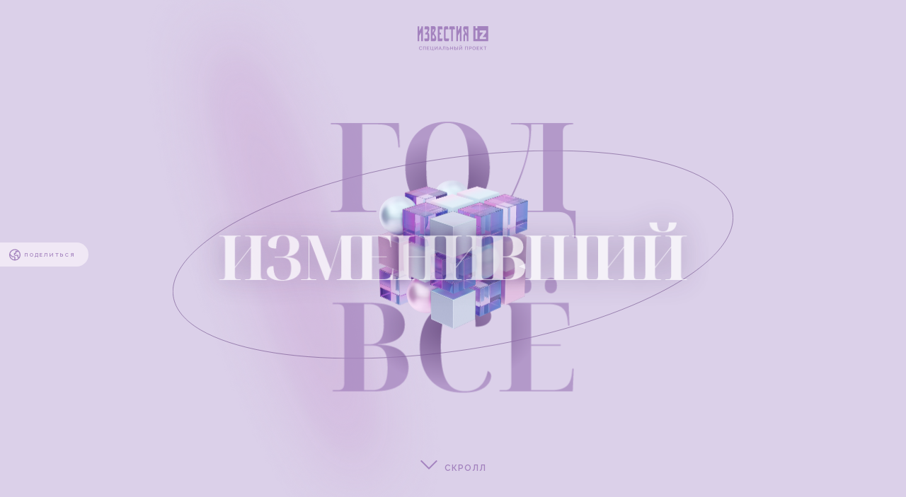

--- FILE ---
content_type: text/html; charset=utf-8
request_url: https://2022.iz.ru/
body_size: 39865
content:
<!doctype html>
<html lang="ru" class="no-js">
<head>
<meta charset="UTF-8" />
<title>Год, изменивший все. Спецпроект «Известий»</title>
<meta name="description" content="Спецпроект «Известий», посвященный итогам непростого 2022-го. Специальная военная операция, частичная мобилизация, изменения в экономике, культуре, спорте и главные новости разных континентов. А еще — словарь года и квиз на знание главных новостей.">
<link rel="canonical" href="https://2022.iz.ru" />
<link rel="image_src" href="i/open-graph.jpg" />
<meta property="og:title" content="Год, изменивший все. Спецпроект «Известий» об итогах 2022-го">
<meta property="og:description" content="Хроника развития СВО, изменения в экономике, культуре, спорте и на мировой арене. А еще — главные слова уходящего года и квиз на знание ключевых новостей." />
<meta property="og:type" content="article">
<meta property="og:image" content="i/open-graph.jpg">
<meta property="og:image:width" content="1200"/>
<meta property="og:image:height" content="630"/>
<meta name="twitter:card" content="summary_large_image" />
<meta property="og:url" content="https://2022.iz.ru">
<meta http-equiv="X-UA-Compatible" content="IE=edge">
<meta name="viewport" content="width=device-width, initial-scale=1, maximum-scale=1" />
<script src="js/modernizr-custom.js"></script>
<link rel="stylesheet" type="text/css" href="css/reset.css">
<link rel="stylesheet" type="text/css" href="css/bootstrap-grid.min.css">
<link rel="stylesheet" type="text/css" href="https://cdn.jsdelivr.net/npm/swiper/swiper-bundle.min.css">
<link rel="stylesheet" type="text/css" href="css/style.css">
<link rel="shortcut icon" href="favicon.ico" type="image/x-icon" />
<link rel="apple-touch-icon" href="i/favicon/apple-touch-icon.png" />
<link rel="apple-touch-icon" sizes="57x57" href="i/favicon/57.png" />
<link rel="apple-touch-icon" sizes="72x72" href="i/favicon/72.png" />
<link rel="apple-touch-icon" sizes="76x76" href="i/favicon/76.png" />
<link rel="apple-touch-icon" sizes="114x114" href="i/favicon/114.png" />
<link rel="apple-touch-icon" sizes="120x120" href="i/favicon/120.png" />
<link rel="apple-touch-icon" sizes="144x144" href="i/favicon/144.png" />
<link rel="apple-touch-icon" sizes="152x152" href="i/favicon/152.png" />
<!--[if lt IE 9]>
<script src="https://oss.maxcdn.com/libs/html5shiv/3.7.0/html5shiv.js"></script>
<script src="https://oss.maxcdn.com/libs/respond.js/1.4.2/respond.min.js"></script>
<![endif]-->
</head>
<body>
<div class="loading"><div class="loading-text">0%</div></div>
<div class="main">
	<div class="header">
		<div class="header-inner d-flex align-items-center">
			<a href="https://iz.ru" class="logo" target="_blank">
				<svg viewBox="0 0 145 50" fill="none" xmlns="http://www.w3.org/2000/svg"><path fill-rule="evenodd" clip-rule="evenodd" d="M87.013 0H89.5222C89.791 0 89.9702 0.179436 89.9702 0.448592V29.8762C89.9702 30.1454 89.791 30.3248 89.5222 30.3248H87.013C86.7442 30.3248 86.565 30.1454 86.565 29.8762V12.2017L82.622 19.0203V29.7865C82.622 30.0556 82.4428 30.2351 82.174 30.2351H79.6648C79.396 30.2351 79.2168 30.0556 79.2168 29.7865V0.448592C79.2168 0.179436 79.396 0 79.6648 0H82.174C82.4428 0 82.622 0.179436 82.622 0.448592V9.68958L86.565 2.87098V0.448592C86.565 0.179436 86.7442 0 87.013 0ZM7.88584 0.179527H10.3054C10.5742 0.179527 10.843 0.358965 10.7535 0.62812V30.0558C10.7535 30.3249 10.5742 30.5043 10.3054 30.5043H7.79623C7.5274 30.5043 7.34817 30.3249 7.34817 30.0558V12.3812L3.40525 19.1998V30.0558C3.40525 30.3249 3.22603 30.5043 2.95719 30.5043H0.448059C0.179224 30.5043 0 30.3249 0 29.966V0.62812C0 0.358965 0.179224 0.179527 0.448059 0.179527H2.95719C3.22603 0.179527 3.40525 0.358965 3.40525 0.62812V9.86911L7.43778 3.05052V0.62812C7.43778 0.358965 7.61701 0.179527 7.88584 0.179527ZM34.2114 13.0302L34.2113 13.0305L34.2113 13.0305L34.2111 13.0308L34.2109 13.0312L34.2108 13.0312L34.2107 13.0315L34.2106 13.0317L34.2103 13.0322C34.0273 13.3447 33.8161 13.7054 33.6049 14.086L37.4582 20.7252C37.4582 20.7252 37.9063 21.4429 37.9063 22.5195V24.2242V27.0952V27.2746C37.9063 29.4278 35.8452 30.325 34.7699 30.325H27.6905C27.4216 30.325 27.2424 30.1456 27.2424 29.8765V0.538526C27.2424 0.269371 27.4216 0.0899341 27.6905 0.0899341H33.6944C34.6802 0.0899341 36.8309 0.987119 36.8309 3.14036V7.08797C36.8309 8.49765 36.0115 9.9073 35.088 11.496L35.0876 11.4966L35.0865 11.4985L35.0856 11.5002C34.9519 11.7301 34.816 11.9639 34.6802 12.2019C34.5856 12.3913 34.4162 12.6806 34.2114 13.0302ZM33.1564 6.28055C34.0525 6.28055 34.0525 7.17773 33.9629 7.5366C33.8733 7.71604 32.2603 10.7665 30.6473 13.6374V6.63942C30.6473 6.45998 30.8265 6.28055 31.0057 6.28055H33.1564ZM33.5152 25.0316H30.9165C30.7372 25.0316 30.558 24.8521 30.558 24.6727V19.2896C30.819 18.8715 31.08 18.4229 31.3587 17.9439L31.3588 17.9437L31.3591 17.9433C31.5587 17.6002 31.7675 17.2415 31.9918 16.8672L33.9632 20.1868C33.9632 20.1868 34.4113 20.9045 34.4113 21.7119V24.2241C34.3217 24.5829 34.1424 25.0316 33.5152 25.0316ZM96.7806 0.179527C95.7052 0.179527 93.6442 1.07671 93.6442 3.22995V7.17756C93.6442 8.58738 94.4637 9.99722 95.3873 11.5861L95.3876 11.5865C95.5219 11.8175 95.6584 12.0524 95.7949 12.2915C95.9263 12.5546 96.1059 12.866 96.3337 13.261L96.3355 13.2642L96.3357 13.2646C96.418 13.4072 96.5066 13.5608 96.6014 13.727L94.2715 17.7644C94.2715 17.7644 93.8234 18.4821 93.8234 19.5587V30.0558C93.8234 30.3249 94.0026 30.5043 94.2715 30.5043H96.7806C97.0495 30.5043 97.2287 30.3249 97.2287 30.0558V20.0073C97.2287 19.1102 97.6767 18.4821 97.6767 18.4821L98.5729 17.0466C98.8455 17.5319 99.1182 18.007 99.377 18.4579L99.378 18.4597L99.3782 18.4599L99.3786 18.4607L99.3789 18.4612L99.3793 18.462C99.8851 19.3432 100.338 20.1321 100.634 20.7251V30.0558C100.634 30.3249 100.813 30.5043 101.082 30.5043H103.681C103.86 30.5043 104.039 30.3249 104.039 30.1455V0.538401C104.039 0.358965 103.86 0.179527 103.681 0.179527H96.7806ZM96.6016 7.62619C96.4223 7.26732 96.5119 6.37013 97.408 6.37013H100.276C100.544 6.37013 100.724 6.54957 100.724 6.81872V15.0728C98.8419 11.9327 96.6911 7.89534 96.6016 7.62619ZM64.5203 25.4803C64.5203 25.3009 64.4307 25.1214 64.1618 25.1214H58.4266C57.889 25.1214 57.441 24.6729 57.441 24.1346V7.3572C57.441 6.81889 57.889 6.37031 58.4266 6.37031H62.728C62.9073 6.37031 63.0865 6.19087 63.0865 6.01143L62.1904 0.628326C62.1904 0.35917 61.9215 0.179733 61.6527 0.179733H57.3513C56.4552 0.0900148 53.946 0.718043 53.946 3.58903V27.0055C53.946 29.9662 56.4552 30.5045 57.3513 30.4149H63.0865C63.3553 30.4149 63.6242 30.2354 63.6242 29.9662L64.5203 25.4803ZM13.6215 25.4801C13.6215 25.3007 13.8007 25.1212 13.9799 25.1212H19.3566C19.8943 25.1212 20.3423 24.6727 20.3423 24.1344V19.8279V18.3923C20.3423 17.0466 19.4462 16.7774 18.9085 16.7774H17.8332H15.9513C15.6826 16.7774 15.5929 16.598 15.5929 16.4185L16.041 13.8167C16.041 13.5476 16.2202 13.3682 16.489 13.3682H17.7435C17.7435 13.3682 19.0878 11.2149 19.5359 10.4074C20.2527 9.15137 20.3423 7.53644 20.3423 7.53644V7.08784C20.2527 6.54953 19.8046 6.3701 19.4462 6.3701H14.2487C13.9799 6.3701 13.8902 6.19067 13.8902 6.01122L14.7863 0.62812C14.7863 0.358965 15.0552 0.179527 15.3241 0.179527H20.6112C21.5969 0.179527 23.7476 1.07671 23.7476 3.22995V7.08784C23.7476 8.622 23.2395 9.50214 22.354 11.0362C22.2555 11.2067 22.1525 11.3853 22.0449 11.5737C21.8657 11.9326 21.5073 12.5607 21.0592 13.2784C21.0592 13.2784 23.7476 13.5476 23.7476 17.4951V22.6988V27.0053C23.7476 29.8764 21.2384 30.5043 20.3423 30.4147H14.876C14.6071 30.4147 14.3383 30.2352 14.3383 29.966L13.6215 25.4801ZM50.8103 25.1212H44.8063V16.6877H47.5842C47.7634 16.6877 47.9427 16.5083 47.9427 16.3289L47.4947 13.727C47.4947 13.4578 47.2258 13.2784 46.957 13.2784H44.8063V6.3701H50.8999C51.0791 6.3701 51.2583 6.19067 51.2583 6.01122L50.3622 0.62812C50.3622 0.358965 50.0934 0.179527 49.8245 0.179527H41.6698C41.4906 0.179527 41.3114 0.358965 41.3114 0.538401V30.1455C41.3114 30.3249 41.4906 30.5043 41.6698 30.5043H49.8245C50.0934 30.5043 50.3622 30.3249 50.3622 30.0558L51.0791 25.5699C51.2583 25.3007 51.0791 25.1212 50.8103 25.1212ZM75.7219 0.717817L76.618 6.0112C76.7076 6.19064 76.5284 6.37008 76.2595 6.37008H72.3167V30.0558C72.3167 30.3249 72.1375 30.5043 71.8686 30.5043H69.3595C69.0906 30.5043 68.9114 30.3249 68.9114 30.0558V6.37008H64.9684C64.6997 6.37008 64.61 6.19064 64.61 6.0112L65.5061 0.717817C65.5061 0.448662 65.775 0.269226 66.0439 0.269226H75.1842C75.4531 0.269226 75.7219 0.448662 75.7219 0.717817ZM144.544 0H122.589V4.30648H118.377V0H114.076V30.5043H144.544V0ZM118.377 26.1979V8.52337H122.589V26.1979H118.377ZM127.159 21.9811V26.1979H140.243V21.9811H133.164L140.243 12.7402V8.52337H127.159V12.7402H134.239L127.159 21.9811ZM3.02434 43.13C2.87101 43.5433 2.79434 43.9667 2.79434 44.4C2.79434 44.8467 2.87767 45.29 3.04434 45.73C3.21101 46.1633 3.44434 46.5567 3.74434 46.91C4.04434 47.2567 4.40101 47.5367 4.81434 47.75C5.22767 47.9567 5.68434 48.06 6.18434 48.06C6.55767 48.06 6.93434 47.9967 7.31434 47.87C7.70101 47.7433 8.04767 47.5567 8.35434 47.31C8.66767 47.0633 8.89767 46.7633 9.04434 46.41L8.11434 45.88C7.99434 46.16 7.82767 46.3867 7.61434 46.56C7.40767 46.7267 7.18101 46.85 6.93434 46.93C6.68767 47.01 6.45101 47.05 6.22434 47.05C5.89101 47.05 5.58434 46.98 5.30434 46.84C5.02434 46.7 4.78101 46.51 4.57434 46.27C4.37434 46.0233 4.21767 45.7433 4.10434 45.43C3.99101 45.11 3.93434 44.78 3.93434 44.44C3.93434 44.1333 3.98101 43.8267 4.07434 43.52C4.17434 43.2133 4.31767 42.9367 4.50434 42.69C4.69767 42.4433 4.93434 42.2467 5.21434 42.1C5.49434 41.9467 5.82101 41.87 6.19434 41.87C6.42101 41.87 6.65101 41.9033 6.88434 41.97C7.12434 42.0367 7.34434 42.1533 7.54434 42.32C7.75101 42.4867 7.92101 42.7133 8.05434 43L8.93434 42.41C8.70767 41.9567 8.36101 41.5867 7.89434 41.3C7.42767 41.0067 6.87434 40.86 6.23434 40.86C5.69434 40.86 5.21101 40.9633 4.78434 41.17C4.35767 41.37 3.99434 41.6433 3.69434 41.99C3.40101 42.33 3.17767 42.71 3.02434 43.13ZM11.0903 40.9V48H12.2103V41.89H15.5703V48H16.7003V40.9H11.0903ZM24.1768 48V47.01H20.4268V44.84H23.5968V43.91H20.4268V41.89H24.0868V40.9H19.3068V48H24.1768ZM31.6622 48V49.35H32.6522V47.01H31.7522V40.9H30.6222V47.01H27.4522V40.9H26.3322V48H31.6622ZM34.8432 40.9V48H35.9332L39.6832 42.57V48H40.8032V40.9H39.7532L35.9632 46.42V40.9H34.8432ZM46.5594 40.9H45.4994L42.7194 48H43.9094L44.6494 46.07H47.3894L48.1394 48H49.3194L46.5594 40.9ZM46.0294 42.13L47.1694 45.24H44.8494L46.0294 42.13ZM55.8075 41.89V48H56.9375V40.9H52.3875L52.3175 42.9C52.2908 43.7467 52.2375 44.4433 52.1575 44.99C52.0841 45.53 51.9808 45.95 51.8475 46.25C51.7208 46.55 51.5641 46.76 51.3775 46.88C51.1908 46.9933 50.9741 47.05 50.7275 47.05V48.03C51.1741 48.03 51.5575 47.9567 51.8775 47.81C52.1975 47.6567 52.4641 47.4033 52.6775 47.05C52.8908 46.69 53.0541 46.2 53.1675 45.58C53.2808 44.9533 53.3575 44.1633 53.3975 43.21L53.4375 41.89H55.8075ZM59.5512 40.9V48H62.3312C62.8312 48 63.2545 47.9033 63.6012 47.71C63.9479 47.5167 64.2112 47.25 64.3912 46.91C64.5712 46.5633 64.6612 46.1767 64.6612 45.75C64.6612 45.2967 64.5679 44.9033 64.3812 44.57C64.1945 44.2367 63.9245 43.98 63.5712 43.8C63.2179 43.6133 62.7812 43.52 62.2612 43.52H60.6712V40.9H59.5512ZM62.1712 47.07H60.6712V44.45H62.1612C62.4945 44.45 62.7612 44.51 62.9612 44.63C63.1612 44.75 63.3012 44.91 63.3812 45.11C63.4679 45.31 63.5112 45.5233 63.5112 45.75C63.5112 45.9833 63.4645 46.2033 63.3712 46.41C63.2779 46.61 63.1312 46.77 62.9312 46.89C62.7379 47.01 62.4845 47.07 62.1712 47.07ZM71.4717 48H72.6017V40.9H71.4717V43.87H67.8917V40.9H66.7717V48H67.8917V44.87H71.4717V48ZM76.3233 40.9H75.2033V48H77.9833C78.4833 48 78.9067 47.9033 79.2533 47.71C79.6 47.5167 79.8633 47.25 80.0433 46.91C80.2233 46.5633 80.3133 46.1767 80.3133 45.75C80.3133 45.2967 80.22 44.9033 80.0333 44.57C79.8533 44.2367 79.5833 43.98 79.2233 43.8C78.87 43.6133 78.4333 43.52 77.9133 43.52H76.3233V40.9ZM77.8233 47.07H76.3233V44.45H77.8133C78.1533 44.45 78.42 44.51 78.6133 44.63C78.8133 44.75 78.9533 44.91 79.0333 45.11C79.12 45.31 79.1633 45.5233 79.1633 45.75C79.1633 45.9833 79.1167 46.2033 79.0233 46.41C78.9367 46.61 78.7933 46.77 78.5933 46.89C78.3933 47.01 78.1367 47.07 77.8233 47.07ZM81.4333 40.91V48H82.5633V40.91H81.4333ZM86.3186 40.9H85.1986V48H86.2886L90.0386 42.57V48H91.1586V40.9H90.1086L86.3186 46.42V40.9ZM87.2486 40.25C87.5086 40.3633 87.8186 40.42 88.1786 40.42C88.5453 40.42 88.8553 40.3633 89.1086 40.25C89.3686 40.13 89.5653 39.97 89.6986 39.77C89.832 39.5633 89.8986 39.3367 89.8986 39.09H89.0886C89.0886 39.2967 89.0186 39.4667 88.8786 39.6C88.7386 39.7333 88.5053 39.8 88.1786 39.8C87.8453 39.8 87.6086 39.7267 87.4686 39.58C87.3353 39.4333 87.2686 39.27 87.2686 39.09H86.4586C86.4586 39.3367 86.5253 39.5633 86.6586 39.77C86.792 39.97 86.9886 40.13 87.2486 40.25ZM102.896 40.9H97.2856V48H98.4056V41.89H101.766V48H102.896V40.9ZM108.482 40.9H105.502V48H106.622V45.53H108.542C108.969 45.53 109.342 45.42 109.662 45.2C109.989 44.98 110.239 44.6933 110.412 44.34C110.592 43.98 110.682 43.6033 110.682 43.21C110.682 42.9233 110.629 42.6433 110.522 42.37C110.415 42.0967 110.262 41.85 110.062 41.63C109.862 41.41 109.629 41.2333 109.362 41.1C109.095 40.9667 108.802 40.9 108.482 40.9ZM108.472 44.54H106.622V41.89H108.412C108.612 41.89 108.795 41.9467 108.962 42.06C109.135 42.1667 109.275 42.32 109.382 42.52C109.489 42.72 109.542 42.95 109.542 43.21C109.542 43.4633 109.495 43.69 109.402 43.89C109.315 44.09 109.192 44.25 109.032 44.37C108.872 44.4833 108.685 44.54 108.472 44.54ZM114.293 47.75C114.706 47.95 115.169 48.05 115.683 48.05C116.169 48.05 116.619 47.9533 117.033 47.76C117.453 47.5667 117.816 47.3033 118.123 46.97C118.429 46.63 118.666 46.2467 118.833 45.82C119.006 45.3867 119.093 44.9333 119.093 44.46C119.093 44.0133 119.009 43.5767 118.843 43.15C118.683 42.7233 118.453 42.3367 118.153 41.99C117.859 41.6433 117.503 41.3667 117.083 41.16C116.669 40.9533 116.209 40.85 115.703 40.85C115.216 40.85 114.763 40.95 114.343 41.15C113.929 41.3433 113.569 41.61 113.263 41.95C112.956 42.2833 112.716 42.6667 112.543 43.1C112.369 43.5267 112.283 43.9767 112.283 44.45C112.283 44.9033 112.363 45.3467 112.523 45.78C112.689 46.2067 112.923 46.5933 113.223 46.94C113.523 47.28 113.879 47.55 114.293 47.75ZM113.583 45.42C113.476 45.1067 113.423 44.7833 113.423 44.45C113.423 44.13 113.473 43.8167 113.573 43.51C113.679 43.2033 113.829 42.9267 114.023 42.68C114.216 42.4333 114.453 42.2367 114.733 42.09C115.013 41.9433 115.333 41.87 115.693 41.87C116.033 41.87 116.339 41.94 116.613 42.08C116.893 42.22 117.133 42.4133 117.333 42.66C117.533 42.9 117.683 43.1767 117.783 43.49C117.889 43.7967 117.943 44.1167 117.943 44.45C117.943 44.7633 117.893 45.0767 117.793 45.39C117.693 45.6967 117.546 45.9767 117.353 46.23C117.166 46.4767 116.933 46.6733 116.653 46.82C116.373 46.9667 116.053 47.04 115.693 47.04C115.346 47.04 115.033 46.97 114.753 46.83C114.473 46.69 114.233 46.5 114.033 46.26C113.839 46.0133 113.689 45.7333 113.583 45.42ZM126.122 48V47.01H122.372V44.84H125.542V43.91H122.372V41.89H126.032V40.9H121.252V48H126.122ZM129.408 40.9H128.288V48H129.408V44.9H130.238L132.568 48H133.938L131.138 44.34L133.748 40.9H132.468L130.238 43.87H129.408V40.9ZM138.817 41.89H141.177V40.9H135.317V41.89H137.687V48H138.817V41.89Z" fill="#A280BD"/></svg>
			</a>
		</div>
	</div>
	<div class="share d-none d-md-block">
		<a href="#" class="share-text d-flex align-items-center">
			<svg width="24" height="25" viewBox="0 0 24 25" fill="none" xmlns="http://www.w3.org/2000/svg"><path d="M12 0.429932C9.62663 0.429932 7.30655 1.13372 5.33316 2.4523C3.35977 3.77087 1.8217 5.64502 0.913451 7.83773C0.00519943 10.0304 -0.232441 12.4432 0.230582 14.771C0.693605 17.0988 1.83649 19.237 3.51472 20.9152C5.19295 22.5934 7.33115 23.7363 9.65892 24.1994C11.9867 24.6624 14.3995 24.4247 16.5922 23.5165C18.7849 22.6082 20.6591 21.0702 21.9776 19.0968C23.2962 17.1234 24 14.8033 24 12.4299C23.9966 9.24839 22.7312 6.19814 20.4815 3.94845C18.2318 1.69876 15.1815 0.433373 12 0.429932V0.429932ZM22 12.4299C22.0006 14.3791 21.4282 16.2855 20.354 17.9119C19.4918 16.9521 19.0102 15.7101 19 14.4199V12.4299H13C12.7348 12.4299 12.4804 12.3246 12.2929 12.137C12.1054 11.9495 12 11.6951 12 11.4299V10.4299H15V6.42993H17.914L19.023 5.32093C19.9662 6.24901 20.7152 7.35557 21.2263 8.5761C21.7374 9.79663 22.0004 11.1067 22 12.4299ZM2.04901 13.3929L6.08601 17.4299H10C10.2652 17.4299 10.5196 17.5353 10.7071 17.7228C10.8946 17.9104 11 18.1647 11 18.4299V22.3789C8.7002 22.1442 6.5524 21.1211 4.92093 19.4833C3.28947 17.8454 2.27479 15.6936 2.04901 13.3929ZM13 22.3789V18.4299C13 17.6343 12.6839 16.8712 12.1213 16.3086C11.5587 15.746 10.7957 15.4299 10 15.4299H6.91401L2.16301 10.6789C2.44918 9.05213 3.13474 7.52183 4.15818 6.22531C5.18162 4.9288 6.51091 3.90664 8.0268 3.25055C9.54269 2.59445 11.1977 2.32495 12.8435 2.46621C14.4892 2.60748 16.0741 3.1551 17.456 4.05993L17.086 4.42993H13V8.42993H10V11.4299C10 12.2256 10.3161 12.9886 10.8787 13.5513C11.4413 14.1139 12.2044 14.4299 13 14.4299H17C16.9977 16.3245 17.7421 18.1436 19.072 19.4929C17.4432 21.129 15.2971 22.149 13 22.3789Z" fill="#A280BD"/></svg>
			<span>поделиться</span>
		</a>
	</div>
	<div class="content">

		<!-- INTRO -->
		<div class="intro d-flex flex-column align-items-center justify-content-center">
			<div class="blur"><img src="i/ellipse.png"></div>
			<div class="intro-wrap">
				<div class="circle"><svg width="1568" height="584" viewBox="0 0 1568 584" fill="none" xmlns="http://www.w3.org/2000/svg"><path d="M1566.2 174.646C1571.68 211.24 1555.15 249.443 1520.37 287.222C1485.6 324.996 1432.65 362.282 1365.47 397.01C1231.11 466.465 1039.95 525.641 823.835 558.055C607.72 590.47 407.611 589.981 258.79 562.999C184.377 549.508 122.816 529.398 78.4917 503.487C34.1627 477.574 7.14601 445.903 1.65733 409.309C-3.83136 372.715 12.7051 334.512 47.4811 296.734C82.2532 258.959 135.206 221.674 202.387 186.945C336.743 117.49 527.903 58.3147 744.018 25.8999C960.133 -6.51481 1160.24 -6.02529 1309.06 20.9564C1383.48 34.4478 1445.04 54.5576 1489.36 80.4682C1533.69 106.382 1560.71 138.052 1566.2 174.646Z" stroke="#5B3479"/></svg></div>
				<div class="results">
					<svg width="694" height="331" viewBox="0 0 694 331" fill="none" xmlns="http://www.w3.org/2000/svg"><path d="M0.292478 256.364V252.832H15.1254C18.4216 252.832 21.3646 252.361 23.9545 251.419C26.7798 250.478 29.0165 248.476 30.6646 245.416C32.3127 242.355 33.1368 237.764 33.1368 231.642V30.6916C33.1368 23.8638 32.3127 18.9195 30.6646 15.8587C29.252 12.5625 27.133 10.4435 24.3077 9.50174C21.7178 8.32452 18.657 7.73592 15.1254 7.73592H0.292478V4.20427H193.12L195.593 73.4245H192.061L191.001 61.4169C189.824 47.7612 187.234 37.0486 183.232 29.279C179.465 21.5093 173.579 15.9764 165.574 12.6802C157.804 9.38402 147.209 7.73592 133.789 7.73592H89.29V229.876C89.29 236.469 89.9963 241.413 91.4089 244.709C93.057 248.006 95.2938 250.242 98.1191 251.419C100.944 252.361 104.005 252.832 107.301 252.832H129.198V256.364H0.292478ZM331.31 259.895C304.469 259.895 282.22 254.48 264.562 243.65C246.903 232.819 233.601 217.633 224.654 198.092C215.943 178.55 211.587 155.712 211.587 129.578C211.587 103.444 215.943 80.7233 224.654 61.4169C233.601 42.1106 246.903 27.16 264.562 16.565C282.455 5.73466 304.822 0.31947 331.663 0.31947C357.091 0.31947 378.634 5.73466 396.292 16.565C414.186 27.16 427.724 42.2283 436.906 61.7701C446.088 81.0764 450.679 103.797 450.679 129.931C450.679 156.065 445.971 178.903 436.553 198.445C427.371 217.751 413.95 232.819 396.292 243.65C378.634 254.48 356.973 259.895 331.31 259.895ZM331.31 256.364C341.905 256.364 350.969 254.009 358.503 249.301C366.038 244.356 372.159 236.822 376.868 226.698C381.812 216.338 385.462 203.154 387.816 187.144C390.171 171.133 391.348 152.063 391.348 129.931C391.348 107.799 390.171 88.8461 387.816 73.0714C385.462 57.0612 381.812 43.9942 376.868 33.8701C372.159 23.5106 366.038 15.9764 358.503 11.2676C350.969 6.32327 342.022 3.85111 331.663 3.85111C321.068 3.85111 311.886 6.32327 304.116 11.2676C296.582 15.9764 290.343 23.5106 285.398 33.8701C280.454 43.9942 276.805 57.0612 274.45 73.0714C272.096 88.8461 270.919 107.799 270.919 129.931C270.919 152.063 272.096 171.133 274.45 187.144C276.805 203.154 280.336 216.338 285.045 226.698C289.99 236.822 296.229 244.356 303.763 249.301C311.533 254.009 320.715 256.364 331.31 256.364ZM455.378 330.528V252.832H489.635C501.407 231.642 511.767 211.041 520.714 191.028C529.66 171.016 537.312 151.709 543.669 133.109C550.026 114.274 554.735 96.3802 557.796 79.4283C561.092 62.241 562.74 45.9954 562.74 30.6916C562.74 25.041 561.798 20.5676 559.915 17.2714C558.031 13.7397 554.853 11.2676 550.379 9.85492C545.906 8.44225 539.784 7.73592 532.015 7.73592H511.178V4.20427H687.054V7.73592H682.463C678.225 7.73592 674.222 8.32452 670.455 9.50174C666.688 10.4435 663.628 12.5625 661.273 15.8587C658.919 19.1549 657.741 24.3347 657.741 31.398V227.404C657.741 234.703 659.036 240.236 661.626 244.003C664.216 247.535 667.748 249.889 672.221 251.066C676.695 252.244 681.521 252.832 686.701 252.832H693.764V330.528H690.233C690.233 317.344 689.409 306.042 687.76 296.625C686.112 287.442 683.405 279.79 679.638 273.669C676.106 267.783 671.515 263.427 665.864 260.602C660.214 257.776 653.268 256.364 645.028 256.364H504.115C496.11 256.364 489.164 257.776 483.278 260.602C477.628 263.427 472.919 267.783 469.152 273.669C465.62 279.79 463.03 287.442 461.382 296.625C459.734 306.042 458.91 317.344 458.91 330.528H455.378ZM493.873 252.832H601.941V7.73592H568.391C568.391 29.3967 566.625 50.4688 563.093 70.9524C559.562 91.4359 554.5 111.684 547.907 131.697C541.55 151.474 533.781 171.369 524.598 191.382C515.416 211.394 505.174 231.878 493.873 252.832Z" fill="url(#paint0_radial_1276_6042)"/><defs><radialGradient id="paint0_radial_1276_6042" cx="0" cy="0" r="1" gradientUnits="userSpaceOnUse" gradientTransform="translate(346.5 189.786) rotate(90) scale(282.326 418.5)"><stop stop-color="#431F5F"/><stop offset="0.530417" stop-color="#A280BC"/></radialGradient></defs></svg>
				</div>
				<div class="year">
					<svg width="684" height="328" viewBox="0 0 684 328" fill="none" xmlns="http://www.w3.org/2000/svg"><path d="M0.93112 324.068V320.536H15.4109C18.9425 320.536 22.0033 320.065 24.5931 319.124C27.4185 317.947 29.6552 315.71 31.3033 312.414C32.9514 309.117 33.7754 304.173 33.7754 297.581V98.0427C33.7754 91.6857 32.9514 86.9769 31.3033 83.9161C29.6552 80.6199 27.4185 78.3832 24.5931 77.206C21.7678 76.0287 18.7071 75.4401 15.4109 75.4401H0.93112V71.9085H104.055C137.724 71.9085 162.916 77.206 179.632 87.8009C196.584 98.3958 205.06 113.817 205.06 134.065C205.06 146.073 202.117 156.079 196.231 164.084C190.345 172.09 181.751 178.211 170.45 182.449C159.149 186.687 145.258 189.277 128.777 190.219V190.925C156.794 191.396 178.22 197.046 193.053 207.877C208.121 218.707 215.655 234.835 215.655 256.26C215.655 278.392 207.179 295.226 190.227 306.763C173.275 318.3 148.083 324.068 114.65 324.068H0.93112ZM112.884 320.536C128.659 320.536 139.843 315.71 146.435 306.057C153.027 296.168 156.324 279.805 156.324 256.967C156.324 241.663 154.911 229.42 152.086 220.238C149.26 211.055 144.669 204.345 138.312 200.107C132.191 195.869 123.95 193.75 113.591 193.75H89.5754V320.536H112.884ZM102.996 190.219C113.355 190.219 121.596 188.335 127.717 184.568C134.074 180.565 138.665 174.326 141.491 165.85C144.316 157.374 145.729 146.309 145.729 132.653C145.729 111.934 142.432 97.2186 135.84 88.5072C129.248 79.7958 118.064 75.4401 102.289 75.4401H89.5754V190.219H102.996ZM369.944 327.6C342.633 327.6 319.912 322.184 301.783 311.354C283.654 300.524 270.116 285.455 261.169 266.149C252.222 246.607 247.749 223.769 247.749 197.635C247.749 172.207 252.222 149.84 261.169 130.534C270.116 110.992 283.654 95.806 301.783 84.9756C320.148 73.9098 343.221 68.3769 371.003 68.3769C387.955 68.3769 402.317 70.2604 414.09 74.0275C425.862 77.5591 434.809 82.5034 440.93 88.8604C447.052 94.9819 450.112 101.927 450.112 109.697C450.112 118.408 446.345 125.707 438.811 131.593C431.277 137.244 420.329 140.069 405.967 140.069C405.967 124.059 404.436 111.11 401.376 101.221C398.315 91.0971 393.606 83.6807 387.249 78.9718C381.128 74.2629 373.005 71.9085 362.881 71.9085C349.931 71.9085 339.336 76.2642 331.096 84.9756C322.855 93.687 316.734 107.343 312.731 125.943C308.964 144.307 307.081 168.205 307.081 197.635C307.081 227.065 309.435 251.081 314.144 269.681C319.088 288.281 326.622 301.936 336.746 310.648C347.106 319.359 360.291 323.715 376.301 323.715C393.488 323.715 407.497 318.888 418.328 309.235C429.158 299.347 436.457 284.867 440.224 265.796C443.284 266.973 445.639 268.857 447.287 271.446C448.935 274.036 449.759 277.333 449.759 281.335C449.759 286.044 448.347 291.106 445.521 296.521C442.931 301.701 438.576 306.763 432.454 311.707C426.333 316.416 418.092 320.301 407.733 323.362C397.609 326.187 385.012 327.6 369.944 327.6ZM474.116 324.068V320.536H488.949C492.246 320.536 495.189 320.065 497.779 319.124C500.604 318.182 502.841 316.181 504.489 313.12C506.137 310.059 506.961 305.468 506.961 299.347V98.3958C506.961 91.568 506.137 86.6237 504.489 83.5629C503.076 80.2667 500.957 78.1477 498.132 77.206C495.542 76.0287 492.481 75.4401 488.949 75.4401H474.116V71.9085H669.417L671.535 136.891H668.004L666.944 124.883C666.003 112.876 663.413 103.34 659.175 96.2769C655.172 88.9781 649.168 83.6806 641.163 80.3844C633.394 77.0882 623.152 75.4401 610.438 75.4401H563.114V190.572H646.814V194.103H563.114V320.536H622.446C634.924 320.536 645.048 318.888 652.818 315.592C660.823 312.296 666.944 306.998 671.182 299.7C675.42 292.401 678.01 282.748 678.952 270.74L680.011 259.086H683.543L681.071 324.068H474.116ZM619.267 44.7148C614.794 44.7148 610.791 43.0667 607.26 39.7705C603.728 36.4743 601.962 30.8237 601.962 22.8186C601.962 14.5781 603.728 8.92748 607.26 5.86673C610.791 2.57053 614.794 0.922424 619.267 0.922424C623.741 0.922424 627.625 2.57053 630.922 5.86673C634.453 8.92748 636.219 14.5781 636.219 22.8186C636.219 30.8237 634.453 36.4743 630.922 39.7705C627.625 43.0667 623.741 44.7148 619.267 44.7148ZM546.515 44.7148C542.042 44.7148 538.039 43.0667 534.508 39.7705C531.211 36.4743 529.563 30.8237 529.563 22.8186C529.563 14.5781 531.211 8.92748 534.508 5.86673C538.039 2.57053 542.042 0.922424 546.515 0.922424C551.224 0.922424 555.227 2.57053 558.523 5.86673C562.054 8.92748 563.82 14.5781 563.82 22.8186C563.82 30.8237 562.054 36.4743 558.523 39.7705C555.227 43.0667 551.224 44.7148 546.515 44.7148Z" fill="url(#paint0_radial_1276_6043)"/><defs><radialGradient id="paint0_radial_1276_6043" cx="0" cy="0" r="1" gradientUnits="userSpaceOnUse" gradientTransform="translate(343 144.287) rotate(-90) scale(163.213 238.881)"><stop stop-color="#431F5F"/><stop offset="1" stop-color="#A280BC"/></radialGradient></defs></svg>
				</div>
				<div class="cube">
					<img src="i/cube.png" class="cube-img">
					<img src="i/cube-shadow.png" class="cube-shadow">
				</div>
				<div class="date">
					<svg width="1349" height="168" viewBox="0 0 1349 168" fill="none" xmlns="http://www.w3.org/2000/svg"><path d="M0.304908 166V164.21H7.82291C9.61291 164.21 11.1642 163.971 12.4769 163.494C13.9089 162.897 14.9829 161.764 15.6989 160.093C16.5342 158.422 16.9519 155.916 16.9519 152.575V51.619C16.9519 48.1583 16.5342 45.6523 15.6989 44.101C14.9829 42.4303 13.9089 41.3563 12.4769 40.879C11.1642 40.2823 9.61291 39.984 7.82291 39.984H0.304908V38.194H62.0599V39.984H54.5419C52.8712 39.984 51.3199 40.2823 49.8879 40.879C48.4559 41.3563 47.3222 42.4303 46.4869 44.101C45.7709 45.6523 45.4129 48.1583 45.4129 51.619V128.41L91.7739 68.982V51.619C91.7739 48.1583 91.3562 45.6523 90.5209 44.101C89.8049 42.4303 88.7309 41.3563 87.2989 40.879C85.9862 40.2823 84.4349 39.984 82.6449 39.984H75.1269V38.194H136.882V39.984H129.364C127.693 39.984 126.142 40.2823 124.71 40.879C123.278 41.3563 122.144 42.4303 121.309 44.101C120.593 45.6523 120.235 48.1583 120.235 51.619V152.575C120.235 155.916 120.593 158.422 121.309 160.093C122.144 161.764 123.278 162.897 124.71 163.494C126.142 163.971 127.693 164.21 129.364 164.21H136.882V166H75.1269V164.21H82.6449C84.4349 164.21 85.9862 163.971 87.2989 163.494C88.7309 162.897 89.8049 161.764 90.5209 160.093C91.3562 158.422 91.7739 155.916 91.7739 152.575V72.025L45.4129 131.453V152.575C45.4129 155.916 45.7709 158.422 46.4869 160.093C47.3222 161.764 48.4559 162.897 49.8879 163.494C51.3199 163.971 52.8712 164.21 54.5419 164.21H62.0599V166H0.304908ZM181.871 167.969C171.489 167.969 163.016 166.716 156.453 164.21C150.009 161.704 145.236 158.422 142.133 154.365C139.15 150.188 137.658 145.833 137.658 141.298C137.658 136.525 139.269 132.766 142.491 130.021C145.713 127.157 150.427 125.725 156.632 125.725C156.871 139.926 159.198 150.248 163.613 156.692C168.148 163.017 174.592 166.179 182.945 166.179C188.792 166.179 193.506 164.866 197.086 162.241C200.666 159.496 203.291 155.558 204.962 150.427C206.752 145.176 207.647 138.852 207.647 131.453C207.647 123.577 206.633 117.431 204.604 113.016C202.695 108.601 199.532 105.498 195.117 103.708C190.821 101.799 185.033 100.844 177.754 100.844H160.033V99.054H177.396C186.943 99.054 193.625 96.727 197.444 92.073C201.382 87.2997 203.351 79.364 203.351 68.266C203.351 58.0033 201.8 50.4257 198.697 45.533C195.714 40.6403 190.94 38.194 184.377 38.194C179.723 38.194 175.904 39.5067 172.921 42.132C170.057 44.638 167.969 48.6357 166.656 54.125C165.343 59.495 164.687 66.476 164.687 75.068C160.391 75.068 156.453 74.71 152.873 73.994C149.293 73.1587 146.429 71.7267 144.281 69.698C142.252 67.6693 141.238 64.7457 141.238 60.927C141.238 57.5857 142.133 54.4233 143.923 51.44C145.832 48.4567 148.577 45.8313 152.157 43.564C155.737 41.2967 160.212 39.5663 165.582 38.373C171.071 37.0603 177.396 36.404 184.556 36.404C193.029 36.404 200.726 37.4183 207.647 39.447C214.688 41.4757 220.296 44.6977 224.473 49.113C228.65 53.5283 230.738 59.3757 230.738 66.655C230.738 75.7243 227.337 83.1827 220.535 89.03C213.733 94.8773 203.232 98.3977 189.031 99.591C199.174 99.591 207.647 100.784 214.449 103.171C221.37 105.438 226.561 108.899 230.022 113.553C233.483 118.207 235.213 124.114 235.213 131.274C235.213 139.866 232.767 146.847 227.874 152.217C222.981 157.587 216.478 161.585 208.363 164.21C200.368 166.716 191.537 167.969 181.871 167.969ZM235.963 166V164.21H249.03C250.7 164.21 252.192 163.971 253.505 163.494C254.937 163.017 256.07 162.002 256.906 160.451C257.741 158.9 258.159 156.573 258.159 153.47V50.903C258.159 47.681 257.741 45.2943 256.906 43.743C256.07 42.1917 254.937 41.1773 253.505 40.7C252.192 40.2227 250.7 39.984 249.03 39.984H235.963V38.194H284.83L321.883 135.749L352.313 38.194H396.347V39.984H388.829C387.158 39.984 385.607 40.2823 384.175 40.879C382.743 41.3563 381.609 42.4303 380.774 44.101C380.058 45.6523 379.7 48.1583 379.7 51.619V152.575C379.7 155.916 380.058 158.422 380.774 160.093C381.609 161.764 382.743 162.897 384.175 163.494C385.607 163.971 387.158 164.21 388.829 164.21H396.347V166H339.067V164.21H340.857C343.363 164.21 345.451 163.971 347.122 163.494C348.792 163.017 350.045 162.062 350.881 160.63C351.716 159.198 352.134 157.05 352.134 154.186V44.817L314.186 166H305.594L259.949 45.712V152.575C259.949 155.916 260.426 158.422 261.381 160.093C262.455 161.764 264.006 162.897 266.035 163.494C268.063 163.971 270.45 164.21 273.195 164.21H280.355V166H235.963ZM395.657 166V164.21H403.175C404.846 164.21 406.338 163.971 407.65 163.494C409.082 163.017 410.216 162.002 411.051 160.451C411.887 158.9 412.304 156.573 412.304 153.47V51.619C412.304 48.1583 411.887 45.6523 411.051 44.101C410.335 42.4303 409.261 41.3563 407.829 40.879C406.517 40.2823 404.965 39.984 403.175 39.984H395.657V38.194H494.644L495.718 71.13H493.928L493.391 65.044C492.914 58.958 491.601 54.125 489.453 50.545C487.425 46.8457 484.382 44.1607 480.324 42.49C476.386 40.8193 471.195 39.984 464.751 39.984H440.765V98.338H483.188V100.128H440.765V164.21H470.837C477.162 164.21 482.293 163.375 486.231 161.704C490.289 160.033 493.391 157.348 495.539 153.649C497.687 149.95 499 145.057 499.477 138.971L500.014 133.064H501.804L500.551 166H395.657ZM501.862 166V164.21H509.38C511.17 164.21 512.721 163.971 514.034 163.494C515.466 162.897 516.54 161.764 517.256 160.093C518.091 158.422 518.509 155.916 518.509 152.575V51.619C518.509 48.1583 518.091 45.6523 517.256 44.101C516.54 42.4303 515.466 41.3563 514.034 40.879C512.721 40.2823 511.17 39.984 509.38 39.984H501.862V38.194H563.617V39.984H556.099C554.428 39.984 552.877 40.2823 551.445 40.879C550.013 41.3563 548.879 42.4303 548.044 44.101C547.328 45.6523 546.97 48.1583 546.97 51.619V98.338H593.331V51.619C593.331 48.1583 592.913 45.6523 592.078 44.101C591.362 42.4303 590.288 41.3563 588.856 40.879C587.543 40.2823 585.992 39.984 584.202 39.984H576.684V38.194H638.439V39.984H630.921C629.25 39.984 627.699 40.2823 626.267 40.879C624.835 41.3563 623.701 42.4303 622.866 44.101C622.15 45.6523 621.792 48.1583 621.792 51.619V152.575C621.792 155.916 622.15 158.422 622.866 160.093C623.701 161.764 624.835 162.897 626.267 163.494C627.699 163.971 629.25 164.21 630.921 164.21H638.439V166H576.684V164.21H584.202C585.992 164.21 587.543 163.971 588.856 163.494C590.288 162.897 591.362 161.764 592.078 160.093C592.913 158.422 593.331 155.916 593.331 152.575V100.128H546.97V152.575C546.97 155.916 547.328 158.422 548.044 160.093C548.879 161.764 550.013 162.897 551.445 163.494C552.877 163.971 554.428 164.21 556.099 164.21H563.617V166H501.862ZM637.783 166V164.21H645.301C647.091 164.21 648.642 163.971 649.955 163.494C651.387 162.897 652.461 161.764 653.177 160.093C654.012 158.422 654.43 155.916 654.43 152.575V51.619C654.43 48.1583 654.012 45.6523 653.177 44.101C652.461 42.4303 651.387 41.3563 649.955 40.879C648.642 40.2823 647.091 39.984 645.301 39.984H637.783V38.194H699.538V39.984H692.02C690.349 39.984 688.798 40.2823 687.366 40.879C685.934 41.3563 684.8 42.4303 683.965 44.101C683.249 45.6523 682.891 48.1583 682.891 51.619V128.41L729.252 68.982V51.619C729.252 48.1583 728.834 45.6523 727.999 44.101C727.283 42.4303 726.209 41.3563 724.777 40.879C723.464 40.2823 721.913 39.984 720.123 39.984H712.605V38.194H774.36V39.984H766.842C765.171 39.984 763.62 40.2823 762.188 40.879C760.756 41.3563 759.622 42.4303 758.787 44.101C758.071 45.6523 757.713 48.1583 757.713 51.619V152.575C757.713 155.916 758.071 158.422 758.787 160.093C759.622 161.764 760.756 162.897 762.188 163.494C763.62 163.971 765.171 164.21 766.842 164.21H774.36V166H712.605V164.21H720.123C721.913 164.21 723.464 163.971 724.777 163.494C726.209 162.897 727.283 161.764 727.999 160.093C728.834 158.422 729.252 155.916 729.252 152.575V72.025L682.891 131.453V152.575C682.891 155.916 683.249 158.422 683.965 160.093C684.8 161.764 685.934 162.897 687.366 163.494C688.798 163.971 690.349 164.21 692.02 164.21H699.538V166H637.783ZM773.704 166V164.21H781.043C782.833 164.21 784.384 163.971 785.697 163.494C787.129 162.897 788.262 161.764 789.098 160.093C789.933 158.422 790.351 155.916 790.351 152.575V51.44C790.351 48.218 789.933 45.8313 789.098 44.28C788.262 42.6093 787.129 41.4757 785.697 40.879C784.265 40.2823 782.713 39.984 781.043 39.984H773.704V38.194H825.972C843.036 38.194 855.805 40.879 864.278 46.249C872.87 51.619 877.166 59.4353 877.166 69.698C877.166 75.784 875.674 80.8557 872.691 84.913C869.707 88.9703 865.352 92.073 859.624 94.221C853.896 96.369 846.855 97.6817 838.502 98.159V98.517C852.702 98.7557 863.562 101.62 871.08 107.109C878.717 112.598 882.536 120.773 882.536 131.632C882.536 142.849 878.24 151.382 869.648 157.229C861.056 163.076 848.287 166 831.342 166H773.704ZM830.447 164.21C838.442 164.21 844.11 161.764 847.452 156.871C850.793 151.859 852.464 143.565 852.464 131.99C852.464 124.233 851.748 118.028 850.316 113.374C848.884 108.72 846.557 105.319 843.335 103.171C840.232 101.023 836.055 99.949 830.805 99.949H818.633V164.21H830.447ZM825.435 98.159C830.685 98.159 834.862 97.2043 837.965 95.295C841.187 93.2663 843.514 90.104 844.946 85.808C846.378 81.512 847.094 75.9033 847.094 68.982C847.094 58.4807 845.423 51.0223 842.082 46.607C838.74 42.1917 833.072 39.984 825.077 39.984H818.633V98.159H825.435ZM883.229 166V164.21H890.747C892.418 164.21 893.91 163.971 895.222 163.494C896.654 163.017 897.788 162.002 898.623 160.451C899.459 158.78 899.876 156.394 899.876 153.291V51.619C899.876 48.1583 899.459 45.6523 898.623 44.101C897.788 42.4303 896.654 41.3563 895.222 40.879C893.91 40.2823 892.418 39.984 890.747 39.984H883.229V38.194H942.12V39.984H936.213C934.543 39.984 932.991 40.2823 931.559 40.879C930.247 41.3563 929.173 42.4303 928.337 44.101C927.502 45.6523 927.084 48.1583 927.084 51.619V164.21H966.464V51.619C966.464 48.1583 966.047 45.6523 965.211 44.101C964.376 42.4303 963.242 41.3563 961.81 40.879C960.498 40.2823 959.006 39.984 957.335 39.984H951.428V38.194H1008.53V39.984H1002.8C1001.25 39.984 999.758 40.2227 998.326 40.7C996.894 41.1773 995.761 42.1917 994.925 43.743C994.09 45.175 993.672 47.502 993.672 50.724V164.21H1033.05V51.619C1033.05 48.1583 1032.63 45.6523 1031.8 44.101C1030.96 42.4303 1029.83 41.3563 1028.4 40.879C1027.09 40.2823 1025.59 39.984 1023.92 39.984H1018.02V38.194H1076.91V39.984H1069.39C1067.72 39.984 1066.17 40.2823 1064.74 40.879C1063.42 41.3563 1062.35 42.4303 1061.51 44.101C1060.68 45.6523 1060.26 48.1583 1060.26 51.619V153.291C1060.26 156.394 1060.68 158.78 1061.51 160.451C1062.35 162.002 1063.48 163.017 1064.91 163.494C1066.35 163.971 1067.84 164.21 1069.39 164.21H1076.91V166H883.229ZM1076.14 166V164.21H1083.65C1085.44 164.21 1087 163.971 1088.31 163.494C1089.74 162.897 1090.81 161.764 1091.53 160.093C1092.37 158.422 1092.78 155.916 1092.78 152.575V51.619C1092.78 48.1583 1092.37 45.6523 1091.53 44.101C1090.81 42.4303 1089.74 41.3563 1088.31 40.879C1087 40.2823 1085.44 39.984 1083.65 39.984H1076.14V38.194H1137.89V39.984H1130.37C1128.7 39.984 1127.15 40.2823 1125.72 40.879C1124.29 41.3563 1123.15 42.4303 1122.32 44.101C1121.6 45.6523 1121.24 48.1583 1121.24 51.619V128.41L1167.61 68.982V51.619C1167.61 48.1583 1167.19 45.6523 1166.35 44.101C1165.64 42.4303 1164.56 41.3563 1163.13 40.879C1161.82 40.2823 1160.27 39.984 1158.48 39.984H1150.96V38.194H1212.71V39.984H1205.2C1203.53 39.984 1201.97 40.2823 1200.54 40.879C1199.11 41.3563 1197.98 42.4303 1197.14 44.101C1196.42 45.6523 1196.07 48.1583 1196.07 51.619V152.575C1196.07 155.916 1196.42 158.422 1197.14 160.093C1197.98 161.764 1199.11 162.897 1200.54 163.494C1201.97 163.971 1203.53 164.21 1205.2 164.21H1212.71V166H1150.96V164.21H1158.48C1160.27 164.21 1161.82 163.971 1163.13 163.494C1164.56 162.897 1165.64 161.764 1166.35 160.093C1167.19 158.422 1167.61 155.916 1167.61 152.575V72.025L1121.24 131.453V152.575C1121.24 155.916 1121.6 158.422 1122.32 160.093C1123.15 161.764 1124.29 162.897 1125.72 163.494C1127.15 163.971 1128.7 164.21 1130.37 164.21H1137.89V166H1076.14ZM1279.9 27.991C1273.45 27.991 1267.85 27.454 1263.07 26.38C1258.3 25.306 1254.3 23.6353 1251.08 21.368C1247.98 19.1007 1245.53 16.2367 1243.74 12.776C1242.07 9.19599 1241 4.95966 1240.52 0.0669918H1262.89C1263.13 9.733 1264.5 16.535 1267.01 20.473C1269.52 24.2917 1273.81 26.201 1279.9 26.201C1285.98 26.201 1290.28 24.2917 1292.79 20.473C1295.41 16.535 1296.78 9.733 1296.9 0.0669918H1319.28C1318.8 4.95966 1317.67 9.19599 1315.88 12.776C1314.21 16.2367 1311.76 19.1007 1308.54 21.368C1305.44 23.6353 1301.5 25.306 1296.72 26.38C1291.95 27.454 1286.34 27.991 1279.9 27.991ZM1212.06 166V164.21H1219.58C1221.37 164.21 1222.92 163.971 1224.23 163.494C1225.66 162.897 1226.74 161.764 1227.45 160.093C1228.29 158.422 1228.7 155.916 1228.7 152.575V51.619C1228.7 48.1583 1228.29 45.6523 1227.45 44.101C1226.74 42.4303 1225.66 41.3563 1224.23 40.879C1222.92 40.2823 1221.37 39.984 1219.58 39.984H1212.06V38.194H1273.81V39.984H1266.29C1264.62 39.984 1263.07 40.2823 1261.64 40.879C1260.21 41.3563 1259.08 42.4303 1258.24 44.101C1257.52 45.6523 1257.17 48.1583 1257.17 51.619V128.41L1303.53 68.982V51.619C1303.53 48.1583 1303.11 45.6523 1302.27 44.101C1301.56 42.4303 1300.48 41.3563 1299.05 40.879C1297.74 40.2823 1296.19 39.984 1294.4 39.984H1286.88V38.194H1348.63V39.984H1341.12C1339.45 39.984 1337.89 40.2823 1336.46 40.879C1335.03 41.3563 1333.9 42.4303 1333.06 44.101C1332.35 45.6523 1331.99 48.1583 1331.99 51.619V152.575C1331.99 155.916 1332.35 158.422 1333.06 160.093C1333.9 161.764 1335.03 162.897 1336.46 163.494C1337.89 163.971 1339.45 164.21 1341.12 164.21H1348.63V166H1286.88V164.21H1294.4C1296.19 164.21 1297.74 163.971 1299.05 163.494C1300.48 162.897 1301.56 161.764 1302.27 160.093C1303.11 158.422 1303.53 155.916 1303.53 152.575V72.025L1257.17 131.453V152.575C1257.17 155.916 1257.52 158.422 1258.24 160.093C1259.08 161.764 1260.21 162.897 1261.64 163.494C1263.07 163.971 1264.62 164.21 1266.29 164.21H1273.81V166H1212.06Z" fill="white"/></svg>
				</div>
			</div>
			<div class="mobile-about d-block d-md-none">
				<div class="container">
					<p class="center about-text">Подводить итоги всегда непросто, но мы попробуем. Перед вами — спецпроект, в котором «Известия» попытались вспомнить, что произошло в&nbsp;бурном 2022 году. Как началась и&nbsp;развивалась СВО и что к концу года происходит на&nbsp;передовой? Как санкции повлияли на&nbsp;жизнь обычных россиян, профессиональных спортсменов и&nbsp;известных деятелей культуры? Какие громкие триумфы и горькие разочарования ждали в&nbsp;уходящем году наших атлетов и&nbsp;болельщиков<br /> и за какими новостями следили на разных континентах? </p>
					<p class="center about-text">Мы собрали главные моменты этого не&nbsp;самого простого, но&nbsp;богатого на&nbsp;события года. <br>Давайте вместе вспомним, как это было.</p>
				</div>
			</div>
			<div class="scroll d-flex align-items-center">
				<i><svg width="24" height="14" viewBox="0 0 24 14" fill="none" xmlns="http://www.w3.org/2000/svg"><path d="M12.707 13.5347L23.981 2.26169L22.567 0.846693L12 11.4137L1.42202 0.835692L0.00701707 2.24969L11.293 13.5347C11.4805 13.7222 11.7349 13.8275 12 13.8275C12.2652 13.8275 12.5195 13.7222 12.707 13.5347Z" fill="#A280BD"/></svg><svg width="24" height="14" viewBox="0 0 24 14" fill="none" xmlns="http://www.w3.org/2000/svg"><path d="M12.707 13.5347L23.981 2.26169L22.567 0.846693L12 11.4137L1.42202 0.835692L0.00701707 2.24969L11.293 13.5347C11.4805 13.7222 11.7349 13.8275 12 13.8275C12.2652 13.8275 12.5195 13.7222 12.707 13.5347Z" fill="#A280BD"/></svg></i>
				<span>Скролл</span>
			</div>
		</div>
		<div class="container-fluid pt-120" id="start">
			<!-- CONTENT BG -->
			<div class="main-bg">
				<img src="i/star.png" class="bg-image bg-star bg-star-1">
				<img src="i/star.png" class="bg-image bg-star bg-star-2">
				<img src="i/star.png" class="bg-image bg-star bg-star-3">
				<img src="i/ellipse.png" class="bg-image bg-ellipse bg-ellipse-1">
				<img src="i/ellipse.png" class="bg-image bg-ellipse bg-ellipse-2">
				<img src="i/ellipse.png" class="bg-image bg-ellipse bg-ellipse-3">
				<img src="i/round.png" class="bg-image bg-round bg-round-1">
				<img src="i/round.png" class="bg-image bg-round bg-round-2">
			</div>
			<p class="center about-text d-none d-md-block">Подводить итоги всегда непросто, но мы попробуем. Перед вами — спецпроект, в&nbsp;котором «Известия» попытались вспомнить, что произошло в&nbsp;бурном 2022 году. Как началась и&nbsp;развивалась СВО и что к&nbsp;концу года происходит на&nbsp;передовой? Как санкции повлияли на&nbsp;жизнь обычных россиян, профессиональных спортсменов и известных деятелей культуры? <br />Какие громкие триумфы и горькие разочарования ждали в уходящем году наших атлетов и&nbsp;болельщиков и за какими новостями следили на разных континентах? </p>
			<p class="center about-text d-none d-md-block">Мы собрали главные моменты этого не самого простого, но богатого на события года. <br>Давайте вместе вспомним, как это было.</p>
			<div class="grid">
				<div class="star-blur"><img src="i/star.png"></div>
				<div class="round-blur"><img src="i/round.png"></div>
				<div class="row">
					<!-- 1 -->
					<div id="event-1" class="col-md-3 order-md-1 mb-30 tilt-wrap-1">
						<div class="tilt move-me">
							<div class="tilt-wrap">
								<div class="tilt-front">
									<img src="i/events/1.jpg">
									<div class="tilt-mobile">
										<svg viewBox="0 0 822 356" fill="none" xmlns="http://www.w3.org/2000/svg"><path d="M820.443 113.549C824.004 136.218 816.022 159.65 798.438 182.637C780.853 205.625 753.69 228.129 718.978 248.908C649.558 290.464 550.037 325.065 436.873 342.838C323.709 360.611 218.373 358.184 139.556 339.909C100.146 330.772 67.3924 317.678 43.6067 301.187C19.8225 284.698 5.04247 264.841 1.48218 242.172C-2.0781 219.503 5.90308 196.071 23.4874 173.084C41.0727 150.096 68.2359 127.592 102.947 106.813C172.368 65.2569 271.888 30.6558 385.052 12.8828C498.216 -4.89029 603.552 -2.46296 682.369 15.8117C721.779 24.9493 754.533 38.0431 778.319 54.5336C802.103 71.023 816.883 90.8803 820.443 113.549Z" fill="#CDB1E1"/></svg>
									</div>
								</div>
								<div class="tilt-back">
									<div class="tilt-mobile">
										<svg viewBox="0 0 822 356" fill="none" xmlns="http://www.w3.org/2000/svg"><path d="M820.443 113.549C824.004 136.218 816.022 159.65 798.438 182.637C780.853 205.625 753.69 228.129 718.978 248.908C649.558 290.464 550.037 325.065 436.873 342.838C323.709 360.611 218.373 358.184 139.556 339.909C100.146 330.772 67.3924 317.678 43.6067 301.187C19.8225 284.698 5.04247 264.841 1.48218 242.172C-2.0781 219.503 5.90308 196.071 23.4874 173.084C41.0727 150.096 68.2359 127.592 102.947 106.813C172.368 65.2569 271.888 30.6558 385.052 12.8828C498.216 -4.89029 603.552 -2.46296 682.369 15.8117C721.779 24.9493 754.533 38.0431 778.319 54.5336C802.103 71.023 816.883 90.8803 820.443 113.549Z" stroke="#5B3479"/></svg>
									</div>
									<img src="i/events/1.jpg">
									<div class="tilt-content">
										<div class="tilt-title">СВО:<br class="d-inline d-md-none" /> линия<br class="d-inline d-md-none" /> проведения</div>
										<div class="tilt-about">Главные события, которые произошли на линии фронта с&nbsp;24&nbsp;февраля</div>
										<a href="1.html" class="tilt-but">
											<span>Читать</span>
											<svg width="47" height="8" viewBox="0 0 47 8" fill="none" xmlns="http://www.w3.org/2000/svg"><path d="M46.3536 4.35355C46.5488 4.15829 46.5488 3.84171 46.3536 3.64645L43.1716 0.464466C42.9763 0.269204 42.6597 0.269204 42.4645 0.464466C42.2692 0.659728 42.2692 0.976311 42.4645 1.17157L45.2929 4L42.4645 6.82843C42.2692 7.02369 42.2692 7.34027 42.4645 7.53553C42.6597 7.7308 42.9763 7.7308 43.1716 7.53553L46.3536 4.35355ZM0 4.5H46V3.5H0V4.5Z" fill="#5B3479"/></svg>
										</a>
									</div>
								</div>
							</div>
							<div class="tilt-num">
								<svg width="103" height="157" viewBox="0 0 103 157" fill="none" xmlns="http://www.w3.org/2000/svg"><path d="M12.2593 157V154.82H30.1353C32.6059 154.82 34.6406 154.384 36.2393 153.512C37.838 152.64 39.0006 151.187 39.7273 149.152C40.5993 147.117 41.0353 144.283 41.0353 140.65V18.134C36.6753 24.3833 32.8966 29.47 29.6993 33.394C26.6473 37.318 23.8133 40.2247 21.1973 42.114C18.7266 43.858 16.1106 44.73 13.3493 44.73C9.71595 44.73 6.59128 43.5673 3.97528 41.242C1.50462 38.9167 0.269282 35.2833 0.269282 30.342C7.53595 30.1967 13.5673 29.5427 18.3633 28.38C23.1593 27.2173 27.7373 25.11 32.0973 22.058C36.6026 18.8607 41.8346 14.2827 47.7933 8.32399L55.6413 0.475988H73.5173V140.65C73.5173 143.702 73.808 146.318 74.3893 148.498C74.9706 150.533 76.0606 152.131 77.6593 153.294C79.258 154.311 81.5833 154.82 84.6353 154.82H102.293V157H12.2593Z" fill="url(#paint0_radial_150_478)"/><defs><radialGradient id="paint0_radial_150_478" cx="0" cy="0" r="1" gradientUnits="userSpaceOnUse" gradientTransform="translate(86.5422 -50.755) rotate(102.794) scale(258.877 106.448)"><stop offset="0.222385" stop-color="#EFE1F3"/><stop offset="0.905451" stop-color="#431F5F"/></radialGradient></defs></svg>
								<svg width="103" height="157" viewBox="0 0 103 157" fill="none" xmlns="http://www.w3.org/2000/svg"><path d="M12.2593 157V154.82H30.1353C32.6059 154.82 34.6406 154.384 36.2393 153.512C37.838 152.64 39.0006 151.187 39.7273 149.152C40.5993 147.117 41.0353 144.283 41.0353 140.65V18.134C36.6753 24.3833 32.8966 29.47 29.6993 33.394C26.6473 37.318 23.8133 40.2247 21.1973 42.114C18.7266 43.858 16.1106 44.73 13.3493 44.73C9.71595 44.73 6.59128 43.5673 3.97528 41.242C1.50462 38.9167 0.269282 35.2833 0.269282 30.342C7.53595 30.1967 13.5673 29.5427 18.3633 28.38C23.1593 27.2173 27.7373 25.11 32.0973 22.058C36.6026 18.8607 41.8346 14.2827 47.7933 8.32399L55.6413 0.475988H73.5173V140.65C73.5173 143.702 73.808 146.318 74.3893 148.498C74.9706 150.533 76.0606 152.131 77.6593 153.294C79.258 154.311 81.5833 154.82 84.6353 154.82H102.293V157H12.2593Z" fill="#431F5F"/></svg>
								<svg width="105" height="159" viewBox="0 0 105 159" fill="none" xmlns="http://www.w3.org/2000/svg"><path d="M12.7729 159V156.786H30.9314C33.4411 156.786 35.5079 156.343 37.1318 155.457C38.7558 154.571 39.9368 153.095 40.675 151.028C41.5607 148.961 42.0036 146.082 42.0036 142.392V17.9397C37.5747 24.2878 33.7364 29.4548 30.4885 33.4408C27.3883 37.4268 24.5095 40.3794 21.8522 42.2986C19.3424 44.0702 16.6851 44.9559 13.8801 44.9559C10.1894 44.9559 7.01535 43.7749 4.35801 41.4128C1.8483 39.0507 0.593451 35.36 0.593451 30.3406C7.97494 30.193 14.1016 29.5286 18.9734 28.3476C23.8452 27.1665 28.4955 25.0259 32.9244 21.9257C37.5009 18.6778 42.8156 14.0275 48.8684 7.97466L56.8404 0.002648H74.9989V142.392C74.9989 145.492 75.2942 148.149 75.8847 150.364C76.4752 152.43 77.5824 154.054 79.2063 155.235C80.8303 156.269 83.1924 156.786 86.2926 156.786H104.23V159H12.7729Z" fill="url(#paint0_radial_182_917)"/><defs><radialGradient id="paint0_radial_182_917" cx="0" cy="0" r="1" gradientUnits="userSpaceOnUse" gradientTransform="translate(39.8063 -44.9187) rotate(92.2561) scale(249.482 317.382)"><stop offset="0.33211" stop-color="#EFE1F3"/><stop offset="0.835069" stop-color="#431F5F"/></radialGradient></defs></svg>
							</div>
						</div>
					</div>
					<!-- 2 -->
					<div id="event-2" class="col-md-3 order-md-1 mb-30 tilt-wrap-2">
						<div class="tilt move-me">
							<div class="tilt-wrap">
								<div class="tilt-front">
									<img src="i/events/2.jpg">
									<div class="tilt-mobile">
										<svg viewBox="0 0 822 356" fill="none" xmlns="http://www.w3.org/2000/svg"><path d="M820.443 113.549C824.004 136.218 816.022 159.65 798.438 182.637C780.853 205.625 753.69 228.129 718.978 248.908C649.558 290.464 550.037 325.065 436.873 342.838C323.709 360.611 218.373 358.184 139.556 339.909C100.146 330.772 67.3924 317.678 43.6067 301.187C19.8225 284.698 5.04247 264.841 1.48218 242.172C-2.0781 219.503 5.90308 196.071 23.4874 173.084C41.0727 150.096 68.2359 127.592 102.947 106.813C172.368 65.2569 271.888 30.6558 385.052 12.8828C498.216 -4.89029 603.552 -2.46296 682.369 15.8117C721.779 24.9493 754.533 38.0431 778.319 54.5336C802.103 71.023 816.883 90.8803 820.443 113.549Z" fill="#CDB1E1"/></svg>
									</div>
								</div>
								<div class="tilt-back">
									<div class="tilt-mobile">
										<svg viewBox="0 0 822 356" fill="none" xmlns="http://www.w3.org/2000/svg"><path d="M820.443 113.549C824.004 136.218 816.022 159.65 798.438 182.637C780.853 205.625 753.69 228.129 718.978 248.908C649.558 290.464 550.037 325.065 436.873 342.838C323.709 360.611 218.373 358.184 139.556 339.909C100.146 330.772 67.3924 317.678 43.6067 301.187C19.8225 284.698 5.04247 264.841 1.48218 242.172C-2.0781 219.503 5.90308 196.071 23.4874 173.084C41.0727 150.096 68.2359 127.592 102.947 106.813C172.368 65.2569 271.888 30.6558 385.052 12.8828C498.216 -4.89029 603.552 -2.46296 682.369 15.8117C721.779 24.9493 754.533 38.0431 778.319 54.5336C802.103 71.023 816.883 90.8803 820.443 113.549Z" stroke="#5B3479"/></svg>
									</div>
									<img src="i/events/2.jpg">
									<div class="tilt-content">
										<div class="tilt-title">Расчет<br class="d-inline d-md-none" /> окончен</div>
										<div class="tilt-about">Как началась, чем завершилась и к чему привела мобилизационная кампания</div>
										<a href="2.html" class="tilt-but">
											<span>Читать</span>
											<svg width="47" height="8" viewBox="0 0 47 8" fill="none" xmlns="http://www.w3.org/2000/svg"><path d="M46.3536 4.35355C46.5488 4.15829 46.5488 3.84171 46.3536 3.64645L43.1716 0.464466C42.9763 0.269204 42.6597 0.269204 42.4645 0.464466C42.2692 0.659728 42.2692 0.976311 42.4645 1.17157L45.2929 4L42.4645 6.82843C42.2692 7.02369 42.2692 7.34027 42.4645 7.53553C42.6597 7.7308 42.9763 7.7308 43.1716 7.53553L46.3536 4.35355ZM0 4.5H46V3.5H0V4.5Z" fill="#5B3479"/></svg>
										</a>
									</div>
								</div>
							</div>
							<div class="tilt-num">
								<svg width="108" height="163" viewBox="0 0 108 163" fill="none" xmlns="http://www.w3.org/2000/svg"><path d="M0.2775 163V142.168L31.4135 112.6C38.4322 105.88 44.2562 99.608 48.8855 93.784C53.6642 87.96 57.3975 82.2107 60.0855 76.536C62.9228 70.712 64.9388 64.664 66.1335 58.392C67.3282 51.9707 67.9255 44.8773 67.9255 37.112C67.9255 29.048 67.2535 22.552 65.9095 17.624C64.7148 12.5467 62.7735 8.88799 60.0855 6.648C57.3975 4.25866 53.7388 3.06399 49.1095 3.06399C44.0322 3.06399 40.0748 4.63199 37.2375 7.768C34.5495 10.7547 32.6082 15.9067 31.4135 23.224C30.3682 30.5413 29.8455 40.5467 29.8455 53.24C24.1708 53.24 19.1682 52.4933 14.8375 51C10.5068 49.5067 7.14683 47.192 4.7575 44.056C2.36817 40.92 1.1735 36.888 1.1735 31.96C1.1735 26.136 2.9655 20.9093 6.5495 16.28C10.2828 11.5013 15.8082 7.76799 23.1255 5.07999C30.4428 2.24266 39.5522 0.823992 50.4535 0.823992C61.6535 0.823992 71.0615 2.31732 78.6775 5.30399C86.2935 8.29066 92.0428 12.6213 95.9255 18.296C99.8082 23.8213 101.75 30.5413 101.75 38.456C101.75 43.5333 100.779 48.536 98.8375 53.464C96.8962 58.2427 93.5362 63.4693 88.7575 69.144C84.1282 74.8187 77.7068 81.3147 69.4935 88.632C61.4295 95.8 51.1255 104.237 38.5815 113.944L7.4455 138.36H82.7095C89.8775 138.36 95.1042 137.24 98.3895 135C101.824 132.76 103.84 128.728 104.438 122.904L105.11 115.96H107.35L105.782 163H0.2775Z" fill="url(#paint0_radial_150_453)"/><defs><radialGradient id="paint0_radial_150_453" cx="0" cy="0" r="1" gradientUnits="userSpaceOnUse" gradientTransform="translate(1 -2.49998) rotate(61.1063) scale(242.143)"><stop stop-color="#431F5F"/><stop offset="0.729956" stop-color="#EFE1F3"/></radialGradient></defs></svg>
								<svg width="108" height="163" viewBox="0 0 108 163" fill="none" xmlns="http://www.w3.org/2000/svg"><path d="M0.2775 163V142.168L31.4135 112.6C38.4322 105.88 44.2562 99.608 48.8855 93.784C53.6642 87.96 57.3975 82.2107 60.0855 76.536C62.9228 70.712 64.9388 64.664 66.1335 58.392C67.3282 51.9707 67.9255 44.8773 67.9255 37.112C67.9255 29.048 67.2535 22.552 65.9095 17.624C64.7148 12.5467 62.7735 8.88799 60.0855 6.648C57.3975 4.25866 53.7388 3.06399 49.1095 3.06399C44.0322 3.06399 40.0748 4.63199 37.2375 7.768C34.5495 10.7547 32.6082 15.9067 31.4135 23.224C30.3682 30.5413 29.8455 40.5467 29.8455 53.24C24.1708 53.24 19.1682 52.4933 14.8375 51C10.5068 49.5067 7.14683 47.192 4.7575 44.056C2.36817 40.92 1.1735 36.888 1.1735 31.96C1.1735 26.136 2.9655 20.9093 6.5495 16.28C10.2828 11.5013 15.8082 7.76799 23.1255 5.07999C30.4428 2.24266 39.5522 0.823992 50.4535 0.823992C61.6535 0.823992 71.0615 2.31732 78.6775 5.30399C86.2935 8.29066 92.0428 12.6213 95.9255 18.296C99.8082 23.8213 101.75 30.5413 101.75 38.456C101.75 43.5333 100.779 48.536 98.8375 53.464C96.8962 58.2427 93.5362 63.4693 88.7575 69.144C84.1282 74.8187 77.7068 81.3147 69.4935 88.632C61.4295 95.8 51.1255 104.237 38.5815 113.944L7.4455 138.36H82.7095C89.8775 138.36 95.1042 137.24 98.3895 135C101.824 132.76 103.84 128.728 104.438 122.904L105.11 115.96H107.35L105.782 163H0.2775Z" fill="#431F5F"/></svg>
								<svg width="55" height="83" viewBox="0 0 55 83" fill="none" xmlns="http://www.w3.org/2000/svg"><path d="M0.30135 83V72.4556L16.0613 57.4893C19.6139 54.0878 22.5618 50.9131 24.9051 47.9652C27.3238 45.0173 29.2135 42.1072 30.5741 39.2349C32.0103 36.287 33.0307 33.2257 33.6354 30.051C34.2401 26.8008 34.5424 23.2104 34.5424 19.2798C34.5424 15.1981 34.2023 11.91 33.522 9.41566C32.9173 6.84569 31.9347 4.9938 30.5741 3.85999C29.2135 2.65059 27.3616 2.04589 25.0184 2.04589C22.4485 2.04589 20.4454 2.83956 19.0092 4.42689C17.6487 5.93864 16.666 8.54641 16.0613 12.2502C15.5322 15.954 15.2677 21.0183 15.2677 27.4433C12.3953 27.4433 9.86316 27.0653 7.67112 26.3094C5.47909 25.5536 3.77837 24.382 2.56897 22.7946C1.35957 21.2073 0.754875 19.1664 0.754875 16.6721C0.754875 13.7241 1.66192 11.0786 3.47602 8.73537C5.36571 6.31658 8.16244 4.42689 11.8662 3.06632C15.57 1.63016 20.1808 0.912077 25.6987 0.912077C31.3678 0.912077 36.1298 1.66795 39.9847 3.1797C43.8397 4.69145 46.7498 6.88348 48.7151 9.7558C50.6804 12.5525 51.663 15.954 51.663 19.9601C51.663 22.5301 51.1717 25.0623 50.189 27.5566C49.2064 29.9754 47.5057 32.621 45.0869 35.4933C42.7437 38.3656 39.4934 41.6537 35.3361 45.3575C31.2544 48.9857 26.0389 53.2564 19.6895 58.1695L3.92955 70.5281H42.0256C45.6538 70.5281 48.2994 69.9612 49.9623 68.8274C51.7008 67.6936 52.7212 65.6527 53.0236 62.7048L53.3637 59.19H54.4975L53.7039 83H0.30135Z" fill="url(#paint0_radial_184_921)"/><defs><radialGradient id="paint0_radial_184_921" cx="0" cy="0" r="1" gradientUnits="userSpaceOnUse" gradientTransform="translate(60 -7.5) rotate(128.698) scale(115.959 116.327)"><stop offset="0.213914" stop-color="#EFE1F3"/><stop offset="0.743558" stop-color="#431F5F"/></radialGradient></defs></svg>
							</div>
						</div>
					</div>
					<!-- 3 -->
					<div id="event-3" class="col-md-3 order-md-1 mb-30 tilt-wrap-3 d-md-flex align-items-md-end">
						<div class="tilt move-me">
							<div class="tilt-wrap">
								<div class="tilt-front">
									<img src="i/events/3.jpg">
									<div class="tilt-mobile">
										<svg viewBox="0 0 822 356" fill="none" xmlns="http://www.w3.org/2000/svg"><path d="M820.443 113.549C824.004 136.218 816.022 159.65 798.438 182.637C780.853 205.625 753.69 228.129 718.978 248.908C649.558 290.464 550.037 325.065 436.873 342.838C323.709 360.611 218.373 358.184 139.556 339.909C100.146 330.772 67.3924 317.678 43.6067 301.187C19.8225 284.698 5.04247 264.841 1.48218 242.172C-2.0781 219.503 5.90308 196.071 23.4874 173.084C41.0727 150.096 68.2359 127.592 102.947 106.813C172.368 65.2569 271.888 30.6558 385.052 12.8828C498.216 -4.89029 603.552 -2.46296 682.369 15.8117C721.779 24.9493 754.533 38.0431 778.319 54.5336C802.103 71.023 816.883 90.8803 820.443 113.549Z" fill="#CDB1E1"/></svg>
									</div>
								</div>
								<div class="tilt-back">
									<div class="tilt-mobile">
										<svg viewBox="0 0 822 356" fill="none" xmlns="http://www.w3.org/2000/svg"><path d="M820.443 113.549C824.004 136.218 816.022 159.65 798.438 182.637C780.853 205.625 753.69 228.129 718.978 248.908C649.558 290.464 550.037 325.065 436.873 342.838C323.709 360.611 218.373 358.184 139.556 339.909C100.146 330.772 67.3924 317.678 43.6067 301.187C19.8225 284.698 5.04247 264.841 1.48218 242.172C-2.0781 219.503 5.90308 196.071 23.4874 173.084C41.0727 150.096 68.2359 127.592 102.947 106.813C172.368 65.2569 271.888 30.6558 385.052 12.8828C498.216 -4.89029 603.552 -2.46296 682.369 15.8117C721.779 24.9493 754.533 38.0431 778.319 54.5336C802.103 71.023 816.883 90.8803 820.443 113.549Z" stroke="#5B3479"/></svg>
									</div>
									<img src="i/events/3.jpg">
									<div class="tilt-content">
										<div class="tilt-title"><span>Уйти, но&nbsp;остаться</span></div>
										<div class="tilt-about">Громкие и не очень потери и приобретения. Опасения года — сбывшиеся и напрасные</div>
										<a href="3.html" class="tilt-but">
											<span>Читать</span>
											<svg width="47" height="8" viewBox="0 0 47 8" fill="none" xmlns="http://www.w3.org/2000/svg"><path d="M46.3536 4.35355C46.5488 4.15829 46.5488 3.84171 46.3536 3.64645L43.1716 0.464466C42.9763 0.269204 42.6597 0.269204 42.4645 0.464466C42.2692 0.659728 42.2692 0.976311 42.4645 1.17157L45.2929 4L42.4645 6.82843C42.2692 7.02369 42.2692 7.34027 42.4645 7.53553C42.6597 7.7308 42.9763 7.7308 43.1716 7.53553L46.3536 4.35355ZM0 4.5H46V3.5H0V4.5Z" fill="#5B3479"/></svg>
										</a>
									</div>
								</div>
							</div>
							<div class="tilt-num">
								<svg width="73" height="110" viewBox="0 0 73 110" fill="none" xmlns="http://www.w3.org/2000/svg"><path d="M31.8321 109.48C24.6294 109.48 18.6601 108.641 13.9241 106.964C9.28673 105.287 5.8334 103.116 3.56406 100.452C1.3934 97.6893 0.308063 94.7293 0.308063 91.572C0.308063 87.8227 1.5414 85.0107 4.00806 83.136C6.5734 81.1627 9.5334 80.176 12.8881 80.176C12.8881 87.3787 13.6281 93.0027 15.1081 97.048C16.6867 100.995 18.8574 103.807 21.6201 105.484C24.3827 107.161 27.5894 108 31.2401 108C35.4827 108 38.8867 106.915 41.4521 104.744C44.1161 102.573 46.0894 99.3667 47.3721 95.124C48.6547 90.8813 49.2961 85.7013 49.2961 79.584C49.2961 72.9733 48.5067 67.8427 46.9281 64.192C45.3494 60.4427 42.8334 57.828 39.3801 56.348C35.9267 54.868 31.3387 54.128 25.6161 54.128H17.1801V52.648H25.6161C30.8454 52.648 34.8907 51.8587 37.7521 50.28C40.7121 48.6027 42.7841 45.8893 43.9681 42.14C45.1521 38.3907 45.7441 33.3587 45.7441 27.044C45.7441 17.9667 44.7081 11.6027 42.6361 7.95199C40.5641 4.20266 37.5054 2.32799 33.4601 2.32799C29.9081 2.32799 27.1947 3.56133 25.3201 6.028C23.5441 8.396 22.3107 11.8493 21.6201 16.388C21.0281 20.9267 20.7321 26.4027 20.7321 32.816C14.6147 32.816 9.87873 31.78 6.52406 29.708C3.1694 27.5373 1.49206 24.1827 1.49206 19.644C1.49206 16.092 2.7254 12.9347 5.19206 10.172C7.65873 7.31066 11.3094 5.04133 16.1441 3.364C20.9787 1.68666 26.9974 0.847995 34.2001 0.847995C44.7574 0.847995 53.0947 2.96933 59.2121 7.21199C65.3294 11.4547 68.3881 17.6213 68.3881 25.712C68.3881 29.856 67.3521 33.9013 65.2801 37.848C63.2081 41.696 59.7547 45.0013 54.9201 47.764C50.1841 50.428 43.6721 52.1547 35.3841 52.944C41.3041 52.944 46.5334 53.536 51.0721 54.72C55.6107 55.8053 59.4094 57.4827 62.4681 59.752C65.6254 61.9227 67.9934 64.6853 69.5721 68.04C71.2494 71.3947 72.0881 75.292 72.0881 79.732C72.0881 85.1587 71.0027 89.7467 68.8321 93.496C66.6614 97.2453 63.6521 100.304 59.8041 102.672C56.0547 105.04 51.7627 106.767 46.9281 107.852C42.0934 108.937 37.0614 109.48 31.8321 109.48Z" fill="url(#paint0_radial_150_454)"/><defs><radialGradient id="paint0_radial_150_454" cx="0" cy="0" r="1" gradientUnits="userSpaceOnUse" gradientTransform="translate(-28 74) scale(192.5 191.945)"><stop offset="0.115488" stop-color="#431F5F"/><stop offset="0.627027" stop-color="#EFE1F3"/></radialGradient></defs></svg>
								<svg width="73" height="110" viewBox="0 0 73 110" fill="none" xmlns="http://www.w3.org/2000/svg"><path d="M31.8321 109.48C24.6294 109.48 18.6601 108.641 13.9241 106.964C9.28673 105.287 5.8334 103.116 3.56406 100.452C1.3934 97.6893 0.308063 94.7293 0.308063 91.572C0.308063 87.8227 1.5414 85.0107 4.00806 83.136C6.5734 81.1627 9.5334 80.176 12.8881 80.176C12.8881 87.3787 13.6281 93.0027 15.1081 97.048C16.6867 100.995 18.8574 103.807 21.6201 105.484C24.3827 107.161 27.5894 108 31.2401 108C35.4827 108 38.8867 106.915 41.4521 104.744C44.1161 102.573 46.0894 99.3667 47.3721 95.124C48.6547 90.8813 49.2961 85.7013 49.2961 79.584C49.2961 72.9733 48.5067 67.8427 46.9281 64.192C45.3494 60.4427 42.8334 57.828 39.3801 56.348C35.9267 54.868 31.3387 54.128 25.6161 54.128H17.1801V52.648H25.6161C30.8454 52.648 34.8907 51.8587 37.7521 50.28C40.7121 48.6027 42.7841 45.8893 43.9681 42.14C45.1521 38.3907 45.7441 33.3587 45.7441 27.044C45.7441 17.9667 44.7081 11.6027 42.6361 7.95199C40.5641 4.20266 37.5054 2.32799 33.4601 2.32799C29.9081 2.32799 27.1947 3.56133 25.3201 6.028C23.5441 8.396 22.3107 11.8493 21.6201 16.388C21.0281 20.9267 20.7321 26.4027 20.7321 32.816C14.6147 32.816 9.87873 31.78 6.52406 29.708C3.1694 27.5373 1.49206 24.1827 1.49206 19.644C1.49206 16.092 2.7254 12.9347 5.19206 10.172C7.65873 7.31066 11.3094 5.04133 16.1441 3.364C20.9787 1.68666 26.9974 0.847995 34.2001 0.847995C44.7574 0.847995 53.0947 2.96933 59.2121 7.21199C65.3294 11.4547 68.3881 17.6213 68.3881 25.712C68.3881 29.856 67.3521 33.9013 65.2801 37.848C63.2081 41.696 59.7547 45.0013 54.9201 47.764C50.1841 50.428 43.6721 52.1547 35.3841 52.944C41.3041 52.944 46.5334 53.536 51.0721 54.72C55.6107 55.8053 59.4094 57.4827 62.4681 59.752C65.6254 61.9227 67.9934 64.6853 69.5721 68.04C71.2494 71.3947 72.0881 75.292 72.0881 79.732C72.0881 85.1587 71.0027 89.7467 68.8321 93.496C66.6614 97.2453 63.6521 100.304 59.8041 102.672C56.0547 105.04 51.7627 106.767 46.9281 107.852C42.0934 108.937 37.0614 109.48 31.8321 109.48Z" fill="#431F5F"/></svg>
								<svg width="88" height="132" viewBox="0 0 88 132" fill="none" xmlns="http://www.w3.org/2000/svg"><path d="M38.6347 131.793C29.9104 131.793 22.6799 130.777 16.9434 128.745C11.3264 126.713 7.14351 124.084 4.39476 120.857C1.76552 117.511 0.4509 113.926 0.4509 110.101C0.4509 105.56 1.94479 102.154 4.93256 99.8832C8.03985 97.493 11.6252 96.2979 15.6885 96.2979C15.6885 105.022 16.5849 111.834 18.3775 116.734C20.2897 121.515 22.919 124.921 26.2653 126.952C29.6116 128.984 33.4957 130 37.9176 130C43.0566 130 47.1797 128.685 50.287 126.056C53.5138 123.427 55.904 119.543 57.4576 114.404C59.0113 109.265 59.7881 102.991 59.7881 95.5808C59.7881 87.5736 58.832 81.359 56.9198 76.9371C55.0077 72.3957 51.9601 69.2287 47.7773 67.436C43.5944 65.6433 38.0371 64.747 31.1055 64.747H20.8873V62.9543H31.1055C37.4395 62.9543 42.3395 61.9983 45.8053 60.0861C49.3906 58.0544 51.9004 54.7678 53.3345 50.2264C54.7686 45.685 55.4857 39.5899 55.4857 31.9412C55.4857 20.9462 54.2308 13.2378 51.7211 8.81586C49.2114 4.27444 45.5065 2.00374 40.6066 2.00374C36.3042 2.00374 33.0176 3.49763 30.7469 6.4854C28.5957 9.35367 27.1018 13.5366 26.2653 19.0341C25.5482 24.5316 25.1897 31.1644 25.1897 38.9326C17.78 38.9326 12.0435 37.6778 7.98009 35.168C3.91672 32.5388 1.88503 28.4754 1.88503 22.9779C1.88503 18.6755 3.37892 14.8512 6.36669 11.5049C9.35447 8.03904 13.7764 5.29029 19.6324 3.25861C25.4885 1.22692 32.7786 0.211073 41.5029 0.211073C54.2906 0.211073 64.3893 2.78056 71.799 7.91953C79.2086 13.0585 82.9135 20.5279 82.9135 30.3278C82.9135 35.3473 81.6586 40.2473 79.1489 45.0277C76.6391 49.6886 72.4563 53.6922 66.6002 57.0385C60.8637 60.2653 52.976 62.3568 42.9371 63.3129C50.1077 63.3129 56.4418 64.0299 61.9393 65.4641C67.4368 66.7787 72.038 68.8104 75.7428 71.5591C79.5672 74.1884 82.4354 77.5347 84.3476 81.5981C86.3793 85.6614 87.3951 90.3821 87.3951 95.7601C87.3951 102.333 86.0805 107.89 83.4513 112.432C80.822 116.973 77.1769 120.678 72.516 123.546C67.9746 126.415 62.7759 128.506 56.9198 129.821C51.0638 131.135 44.9687 131.793 38.6347 131.793Z" fill="url(#paint0_radial_184_937)"/><defs><radialGradient id="paint0_radial_184_937" cx="0" cy="0" r="1" gradientUnits="userSpaceOnUse" gradientTransform="translate(34.6382 -35.2721) rotate(92.2745) scale(201.571 258.509)"><stop offset="0.33211" stop-color="#EFE1F3"/><stop offset="0.835069" stop-color="#431F5F"/></radialGradient></defs></svg>
							</div>
						</div>
					</div>
					<!-- 4 -->
					<div id="event-4" class="col-md-3 order-md-0 mb-30 tilt-wrap-4 d-md-flex align-items-md-end">
						<div class="tilt move-me">
							<div class="tilt-wrap">
								<div class="tilt-front">
									<img src="i/events/4.jpg">
									<div class="tilt-mobile">
										<svg viewBox="0 0 822 356" fill="none" xmlns="http://www.w3.org/2000/svg"><path d="M820.443 113.549C824.004 136.218 816.022 159.65 798.438 182.637C780.853 205.625 753.69 228.129 718.978 248.908C649.558 290.464 550.037 325.065 436.873 342.838C323.709 360.611 218.373 358.184 139.556 339.909C100.146 330.772 67.3924 317.678 43.6067 301.187C19.8225 284.698 5.04247 264.841 1.48218 242.172C-2.0781 219.503 5.90308 196.071 23.4874 173.084C41.0727 150.096 68.2359 127.592 102.947 106.813C172.368 65.2569 271.888 30.6558 385.052 12.8828C498.216 -4.89029 603.552 -2.46296 682.369 15.8117C721.779 24.9493 754.533 38.0431 778.319 54.5336C802.103 71.023 816.883 90.8803 820.443 113.549Z" fill="#CDB1E1"/></svg>
									</div>
								</div>
								<div class="tilt-back">
									<div class="tilt-mobile">
										<svg viewBox="0 0 822 356" fill="none" xmlns="http://www.w3.org/2000/svg"><path d="M820.443 113.549C824.004 136.218 816.022 159.65 798.438 182.637C780.853 205.625 753.69 228.129 718.978 248.908C649.558 290.464 550.037 325.065 436.873 342.838C323.709 360.611 218.373 358.184 139.556 339.909C100.146 330.772 67.3924 317.678 43.6067 301.187C19.8225 284.698 5.04247 264.841 1.48218 242.172C-2.0781 219.503 5.90308 196.071 23.4874 173.084C41.0727 150.096 68.2359 127.592 102.947 106.813C172.368 65.2569 271.888 30.6558 385.052 12.8828C498.216 -4.89029 603.552 -2.46296 682.369 15.8117C721.779 24.9493 754.533 38.0431 778.319 54.5336C802.103 71.023 816.883 90.8803 820.443 113.549Z" stroke="#5B3479"/></svg>
									</div>
									<img src="i/events/4.jpg">
									<div class="tilt-content">
										<div class="tilt-title">Цифры,<br /> которые удивили</div>
										<div class="tilt-about">Главные цифры, которыми нам запомнится 2022-й</div>
										<a href="4.html" class="tilt-but">
											<span>Читать</span>
											<svg width="47" height="8" viewBox="0 0 47 8" fill="none" xmlns="http://www.w3.org/2000/svg"><path d="M46.3536 4.35355C46.5488 4.15829 46.5488 3.84171 46.3536 3.64645L43.1716 0.464466C42.9763 0.269204 42.6597 0.269204 42.4645 0.464466C42.2692 0.659728 42.2692 0.976311 42.4645 1.17157L45.2929 4L42.4645 6.82843C42.2692 7.02369 42.2692 7.34027 42.4645 7.53553C42.6597 7.7308 42.9763 7.7308 43.1716 7.53553L46.3536 4.35355ZM0 4.5H46V3.5H0V4.5Z" fill="#5B3479"/></svg>
										</a>
									</div>
								</div>
							</div>
							<div class="tilt-num">
								<svg width="78" height="105" viewBox="0 0 78 105" fill="none" xmlns="http://www.w3.org/2000/svg"><path d="M24.9034 105V103.53H29.0194C31.2734 103.53 33.2824 103.285 35.0464 102.795C36.9084 102.305 38.3784 101.325 39.4564 99.855C40.5344 98.287 41.0734 95.984 41.0734 92.946V77.658H0.354359V68.691L42.1024 0.0419932H62.5354V67.956H77.8234V77.658H62.5354V92.946C62.5354 95.984 63.0744 98.287 64.1524 99.855C65.2304 101.325 66.7004 102.305 68.5624 102.795C70.4244 103.285 72.4334 103.53 74.5894 103.53H76.5004V105H24.9034ZM2.55936 67.956H41.0734V35.469C41.0734 32.725 41.0734 29.981 41.0734 27.237C41.0734 24.395 41.0734 21.602 41.0734 18.858C41.0734 16.016 41.0734 13.321 41.0734 10.773C41.1714 8.12699 41.2694 5.72599 41.3674 3.56999C40.7794 4.55 39.8484 6.069 38.5744 8.12699C37.3984 10.185 36.0754 12.439 34.6054 14.889C33.2334 17.241 31.9104 19.495 30.6364 21.651C29.3624 23.709 28.3824 25.326 27.6964 26.502L2.55936 67.956Z" fill="url(#paint0_radial_150_455)"/><defs><radialGradient id="paint0_radial_150_455" cx="0" cy="0" r="1" gradientUnits="userSpaceOnUse" gradientTransform="translate(63 -35) rotate(102.921) scale(174.416 72.3827)"><stop stop-color="#431F5F"/><stop offset="0.729956" stop-color="#EFE1F3"/></radialGradient></defs></svg>
								<svg width="78" height="105" viewBox="0 0 78 105" fill="none" xmlns="http://www.w3.org/2000/svg"><path d="M24.9034 105V103.53H29.0194C31.2734 103.53 33.2824 103.285 35.0464 102.795C36.9084 102.305 38.3784 101.325 39.4564 99.855C40.5344 98.287 41.0734 95.984 41.0734 92.946V77.658H0.354359V68.691L42.1024 0.0419932H62.5354V67.956H77.8234V77.658H62.5354V92.946C62.5354 95.984 63.0744 98.287 64.1524 99.855C65.2304 101.325 66.7004 102.305 68.5624 102.795C70.4244 103.285 72.4334 103.53 74.5894 103.53H76.5004V105H24.9034ZM2.55936 67.956H41.0734V35.469C41.0734 32.725 41.0734 29.981 41.0734 27.237C41.0734 24.395 41.0734 21.602 41.0734 18.858C41.0734 16.016 41.0734 13.321 41.0734 10.773C41.1714 8.12699 41.2694 5.72599 41.3674 3.56999C40.7794 4.55 39.8484 6.069 38.5744 8.12699C37.3984 10.185 36.0754 12.439 34.6054 14.889C33.2334 17.241 31.9104 19.495 30.6364 21.651C29.3624 23.709 28.3824 25.326 27.6964 26.502L2.55936 67.956Z" fill="#431F5F"/></svg>
								<svg width="117" height="159" viewBox="0 0 117 159" fill="none" xmlns="http://www.w3.org/2000/svg"><path d="M37.0112 159V156.786H43.2117C46.6072 156.786 49.6336 156.416 52.2909 155.678C55.0959 154.94 57.3103 153.464 58.9343 151.249C60.5582 148.887 61.3702 145.418 61.3702 140.842V117.811H0.0299508V104.303L62.9203 0.888429H93.7011V103.196H116.731V117.811H93.7011V140.842C93.7011 145.418 94.5131 148.887 96.137 151.249C97.7609 153.464 99.9754 154.94 102.78 155.678C105.585 156.416 108.612 156.786 111.86 156.786H114.738V159H37.0112ZM3.35162 103.196H61.3702V54.2566C61.3702 50.123 61.3702 45.9893 61.3702 41.8557C61.3702 37.5744 61.3702 33.367 61.3702 29.2334C61.3702 24.9521 61.3702 20.8923 61.3702 17.0539C61.5178 13.0679 61.6654 9.45096 61.813 6.2031C60.9273 7.67941 59.5248 9.96767 57.6056 13.0679C55.834 16.1681 53.841 19.5636 51.6266 23.2544C49.5598 26.7975 47.5668 30.193 45.6476 33.4408C43.7284 36.541 42.2521 38.9769 41.2187 40.7485L3.35162 103.196Z" fill="url(#paint0_radial_199_1027)"/><defs><radialGradient id="paint0_radial_199_1027" cx="0" cy="0" r="1" gradientUnits="userSpaceOnUse" gradientTransform="translate(45.6647 -44.9187) rotate(92.2561) scale(249.482 317.382)"><stop offset="0.33211" stop-color="#EFE1F3"/><stop offset="0.835069" stop-color="#431F5F"/></radialGradient></defs></svg>
							</div>
						</div>
					</div>
					<!-- 5 -->
					<div id="event-5" class="col-md-3 order-md-3 mb-30 tilt-wrap-5">
						<div class="tilt move-me">
							<div class="tilt-wrap">
								<div class="tilt-front">
									<img src="i/events/5.jpg">
									<div class="tilt-mobile">
										<svg viewBox="0 0 822 356" fill="none" xmlns="http://www.w3.org/2000/svg"><path d="M820.443 113.549C824.004 136.218 816.022 159.65 798.438 182.637C780.853 205.625 753.69 228.129 718.978 248.908C649.558 290.464 550.037 325.065 436.873 342.838C323.709 360.611 218.373 358.184 139.556 339.909C100.146 330.772 67.3924 317.678 43.6067 301.187C19.8225 284.698 5.04247 264.841 1.48218 242.172C-2.0781 219.503 5.90308 196.071 23.4874 173.084C41.0727 150.096 68.2359 127.592 102.947 106.813C172.368 65.2569 271.888 30.6558 385.052 12.8828C498.216 -4.89029 603.552 -2.46296 682.369 15.8117C721.779 24.9493 754.533 38.0431 778.319 54.5336C802.103 71.023 816.883 90.8803 820.443 113.549Z" fill="#CDB1E1"/></svg>
									</div>
								</div>
								<div class="tilt-back">
									<div class="tilt-mobile">
										<svg viewBox="0 0 822 356" fill="none" xmlns="http://www.w3.org/2000/svg"><path d="M820.443 113.549C824.004 136.218 816.022 159.65 798.438 182.637C780.853 205.625 753.69 228.129 718.978 248.908C649.558 290.464 550.037 325.065 436.873 342.838C323.709 360.611 218.373 358.184 139.556 339.909C100.146 330.772 67.3924 317.678 43.6067 301.187C19.8225 284.698 5.04247 264.841 1.48218 242.172C-2.0781 219.503 5.90308 196.071 23.4874 173.084C41.0727 150.096 68.2359 127.592 102.947 106.813C172.368 65.2569 271.888 30.6558 385.052 12.8828C498.216 -4.89029 603.552 -2.46296 682.369 15.8117C721.779 24.9493 754.533 38.0431 778.319 54.5336C802.103 71.023 816.883 90.8803 820.443 113.549Z" stroke="#5B3479"/></svg>
									</div>
									<img src="i/events/5.jpg">
									<div class="tilt-content">
										<div class="tilt-title">О чем<br /> говорила планета</div>
										<div class="tilt-about">Топ-5 событий уходящего года в разных концах света</div>
										<a href="5.html" class="tilt-but">
											<span>Читать</span>
											<svg width="47" height="8" viewBox="0 0 47 8" fill="none" xmlns="http://www.w3.org/2000/svg"><path d="M46.3536 4.35355C46.5488 4.15829 46.5488 3.84171 46.3536 3.64645L43.1716 0.464466C42.9763 0.269204 42.6597 0.269204 42.4645 0.464466C42.2692 0.659728 42.2692 0.976311 42.4645 1.17157L45.2929 4L42.4645 6.82843C42.2692 7.02369 42.2692 7.34027 42.4645 7.53553C42.6597 7.7308 42.9763 7.7308 43.1716 7.53553L46.3536 4.35355ZM0 4.5H46V3.5H0V4.5Z" fill="#5B3479"/></svg>
										</a>
									</div>
								</div>
							</div>
							<div class="tilt-num">
								<svg width="89" height="138" viewBox="0 0 89 138" fill="none" xmlns="http://www.w3.org/2000/svg"><path d="M38.2236 137.9C29.6103 137.9 22.4536 136.823 16.7536 134.67C11.0536 132.39 6.81026 129.54 4.02359 126.12C1.36359 122.573 0.0335943 118.837 0.0335943 114.91C0.0335943 110.477 1.42693 107.183 4.21359 105.03C7.00026 102.877 10.6736 101.8 15.2336 101.8C15.2336 109.147 15.8669 115.417 17.1336 120.61C18.5269 125.677 20.7436 129.54 23.7836 132.2C26.9503 134.733 31.1303 136 36.3236 136C41.7703 136 46.1403 134.543 49.4336 131.63C52.8536 128.717 55.3869 124.22 57.0336 118.14C58.6803 111.933 59.5036 103.953 59.5036 94.2C59.5036 85.08 58.4903 77.7967 56.4636 72.35C54.5636 66.7767 51.7769 62.7233 48.1036 60.19C44.4303 57.6567 39.9969 56.39 34.8036 56.39C31.5103 56.39 28.3436 56.8967 25.3036 57.91C22.3903 58.7967 19.6669 60.1267 17.1336 61.9C14.6003 63.6733 12.1936 65.89 9.9136 68.55L7.82359 67.79L14.0936 0.339991H81.5436L82.6836 34.92H80.7836L80.5936 32.26C80.4669 29.4733 79.9603 27.32 79.0736 25.8C78.1869 24.1533 76.7936 23.0133 74.8936 22.38C72.9936 21.62 70.4603 21.24 67.2936 21.24H14.0936L9.9136 65.89C13.3336 61.8367 17.6403 58.7967 22.8336 56.77C28.1536 54.6167 34.3603 53.54 41.4536 53.54C51.2069 53.54 59.5669 55.1867 66.5336 58.48C73.6269 61.7733 79.0736 66.46 82.8736 72.54C86.6736 78.4933 88.5736 85.7133 88.5736 94.2C88.5736 102.433 87.1803 109.337 84.3936 114.91C81.6069 120.483 77.8069 124.98 72.9936 128.4C68.1803 131.693 62.7336 134.1 56.6536 135.62C50.7003 137.14 44.5569 137.9 38.2236 137.9Z" fill="url(#paint0_radial_150_479)"/><defs><radialGradient id="paint0_radial_150_479" cx="0" cy="0" r="1" gradientUnits="userSpaceOnUse" gradientTransform="translate(66 45.5) rotate(126.745) scale(137.9 240.374)"><stop stop-color="#431F5F"/><stop offset="0.729956" stop-color="#EFE1F3"/></radialGradient></defs></svg>
								<svg width="89" height="138" viewBox="0 0 89 138" fill="none" xmlns="http://www.w3.org/2000/svg"><path d="M38.2236 137.9C29.6103 137.9 22.4536 136.823 16.7536 134.67C11.0536 132.39 6.81026 129.54 4.02359 126.12C1.36359 122.573 0.0335943 118.837 0.0335943 114.91C0.0335943 110.477 1.42693 107.183 4.21359 105.03C7.00026 102.877 10.6736 101.8 15.2336 101.8C15.2336 109.147 15.8669 115.417 17.1336 120.61C18.5269 125.677 20.7436 129.54 23.7836 132.2C26.9503 134.733 31.1303 136 36.3236 136C41.7703 136 46.1403 134.543 49.4336 131.63C52.8536 128.717 55.3869 124.22 57.0336 118.14C58.6803 111.933 59.5036 103.953 59.5036 94.2C59.5036 85.08 58.4903 77.7967 56.4636 72.35C54.5636 66.7767 51.7769 62.7233 48.1036 60.19C44.4303 57.6567 39.9969 56.39 34.8036 56.39C31.5103 56.39 28.3436 56.8967 25.3036 57.91C22.3903 58.7967 19.6669 60.1267 17.1336 61.9C14.6003 63.6733 12.1936 65.89 9.9136 68.55L7.82359 67.79L14.0936 0.339991H81.5436L82.6836 34.92H80.7836L80.5936 32.26C80.4669 29.4733 79.9603 27.32 79.0736 25.8C78.1869 24.1533 76.7936 23.0133 74.8936 22.38C72.9936 21.62 70.4603 21.24 67.2936 21.24H14.0936L9.9136 65.89C13.3336 61.8367 17.6403 58.7967 22.8336 56.77C28.1536 54.6167 34.3603 53.54 41.4536 53.54C51.2069 53.54 59.5669 55.1867 66.5336 58.48C73.6269 61.7733 79.0736 66.46 82.8736 72.54C86.6736 78.4933 88.5736 85.7133 88.5736 94.2C88.5736 102.433 87.1803 109.337 84.3936 114.91C81.6069 120.483 77.8069 124.98 72.9936 128.4C68.1803 131.693 62.7336 134.1 56.6536 135.62C50.7003 137.14 44.5569 137.9 38.2236 137.9Z" fill="#431F5F"/></svg>
								<svg width="60" height="92" viewBox="0 0 60 92" fill="none" xmlns="http://www.w3.org/2000/svg"><path d="M25.6746 91.26C19.9626 91.26 15.2166 90.546 11.4366 89.118C7.65659 87.606 4.84259 85.716 2.99459 83.448C1.23059 81.096 0.348594 78.618 0.348594 76.014C0.348594 73.074 1.27259 70.89 3.12059 69.462C4.96859 68.034 7.40459 67.32 10.4286 67.32C10.4286 72.192 10.8486 76.35 11.6886 79.794C12.6126 83.154 14.0826 85.716 16.0986 87.48C18.1986 89.16 20.9706 90 24.4146 90C28.0266 90 30.9246 89.034 33.1086 87.102C35.3766 85.17 37.0566 82.188 38.1486 78.156C39.2406 74.04 39.7866 68.748 39.7866 62.28C39.7866 56.232 39.1146 51.402 37.7706 47.79C36.5106 44.094 34.6626 41.406 32.2266 39.726C29.7906 38.046 26.8506 37.206 23.4066 37.206C21.2226 37.206 19.1226 37.542 17.1066 38.214C15.1746 38.802 13.3686 39.684 11.6886 40.86C10.0086 42.036 8.41259 43.506 6.90059 45.27L5.51459 44.766L9.67259 0.0359942H54.4026L55.1586 22.968H53.8986L53.7726 21.204C53.6886 19.356 53.3526 17.928 52.7646 16.92C52.1766 15.828 51.2526 15.072 49.9926 14.652C48.7326 14.148 47.0526 13.896 44.9526 13.896H9.67259L6.90059 43.506C9.16859 40.818 12.0246 38.802 15.4686 37.458C18.9966 36.03 23.1126 35.316 27.8166 35.316C34.2846 35.316 39.8286 36.408 44.4486 38.592C49.1526 40.776 52.7646 43.884 55.2846 47.916C57.8046 51.864 59.0646 56.652 59.0646 62.28C59.0646 67.74 58.1406 72.318 56.2926 76.014C54.4446 79.71 51.9246 82.692 48.7326 84.96C45.5406 87.144 41.9286 88.74 37.8966 89.748C33.9486 90.756 29.8746 91.26 25.6746 91.26Z" fill="url(#paint0_radial_199_1037)"/><defs><radialGradient id="paint0_radial_199_1037" cx="0" cy="0" r="1" gradientUnits="userSpaceOnUse" gradientTransform="translate(66 -10.9351) rotate(128.51) scale(129.173 129.389)"><stop offset="0.213914" stop-color="#EFE1F3"/><stop offset="0.743558" stop-color="#431F5F"/></radialGradient></defs></svg>
							</div>
						</div>
					</div>
					<!-- 6 -->
					<div id="event-6" class="col-md-3 order-md-3 mb-30 tilt-wrap-6">
						<div class="tilt move-me">
							<div class="tilt-wrap">
								<div class="tilt-front">
									<img src="i/events/6.jpg">
									<div class="tilt-mobile">
										<svg viewBox="0 0 822 356" fill="none" xmlns="http://www.w3.org/2000/svg"><path d="M820.443 113.549C824.004 136.218 816.022 159.65 798.438 182.637C780.853 205.625 753.69 228.129 718.978 248.908C649.558 290.464 550.037 325.065 436.873 342.838C323.709 360.611 218.373 358.184 139.556 339.909C100.146 330.772 67.3924 317.678 43.6067 301.187C19.8225 284.698 5.04247 264.841 1.48218 242.172C-2.0781 219.503 5.90308 196.071 23.4874 173.084C41.0727 150.096 68.2359 127.592 102.947 106.813C172.368 65.2569 271.888 30.6558 385.052 12.8828C498.216 -4.89029 603.552 -2.46296 682.369 15.8117C721.779 24.9493 754.533 38.0431 778.319 54.5336C802.103 71.023 816.883 90.8803 820.443 113.549Z" fill="#CDB1E1"/></svg>
									</div>
								</div>
								<div class="tilt-back">
									<div class="tilt-mobile">
										<svg viewBox="0 0 822 356" fill="none" xmlns="http://www.w3.org/2000/svg"><path d="M820.443 113.549C824.004 136.218 816.022 159.65 798.438 182.637C780.853 205.625 753.69 228.129 718.978 248.908C649.558 290.464 550.037 325.065 436.873 342.838C323.709 360.611 218.373 358.184 139.556 339.909C100.146 330.772 67.3924 317.678 43.6067 301.187C19.8225 284.698 5.04247 264.841 1.48218 242.172C-2.0781 219.503 5.90308 196.071 23.4874 173.084C41.0727 150.096 68.2359 127.592 102.947 106.813C172.368 65.2569 271.888 30.6558 385.052 12.8828C498.216 -4.89029 603.552 -2.46296 682.369 15.8117C721.779 24.9493 754.533 38.0431 778.319 54.5336C802.103 71.023 816.883 90.8803 820.443 113.549Z" stroke="#5B3479"/></svg>
									</div>
									<img src="i/events/6.jpg">
									<div class="tilt-content">
										<div class="tilt-title">Переменные величины</div>
										<div class="tilt-about">Ушедшие со сцены политики и те, кто пришел на их места</div>
										<a href="6.html" class="tilt-but">
											<span>Читать</span>
											<svg width="47" height="8" viewBox="0 0 47 8" fill="none" xmlns="http://www.w3.org/2000/svg"><path d="M46.3536 4.35355C46.5488 4.15829 46.5488 3.84171 46.3536 3.64645L43.1716 0.464466C42.9763 0.269204 42.6597 0.269204 42.4645 0.464466C42.2692 0.659728 42.2692 0.976311 42.4645 1.17157L45.2929 4L42.4645 6.82843C42.2692 7.02369 42.2692 7.34027 42.4645 7.53553C42.6597 7.7308 42.9763 7.7308 43.1716 7.53553L46.3536 4.35355ZM0 4.5H46V3.5H0V4.5Z" fill="#5B3479"/></svg>
										</a>
									</div>
								</div>
							</div>
							<div class="tilt-num">
								<svg width="108" height="166" viewBox="0 0 108 166" fill="none" xmlns="http://www.w3.org/2000/svg"><path d="M56.0695 165.24C45.0188 165.24 35.3122 162.552 26.9495 157.176C18.5868 151.651 12.0908 143.288 7.4615 132.088C2.83217 120.739 0.5175 106.403 0.5175 89.08C0.5175 76.6853 1.71217 65.1867 4.1015 54.584C6.64017 43.832 10.5228 34.4987 15.7495 26.584C20.9762 18.52 27.6962 12.248 35.9095 7.768C44.1228 3.13866 54.0535 0.823992 65.7015 0.823992C74.3628 0.823992 81.4562 2.01866 86.9815 4.408C92.6562 6.648 96.9122 9.63466 99.7495 13.368C102.587 16.952 104.006 20.76 104.006 24.792C104.006 29.72 101.99 33.976 97.9575 37.56C93.9255 41.144 86.9815 42.936 77.1255 42.936C77.1255 33.08 76.6028 25.3147 75.5575 19.64C74.5122 13.816 72.7202 9.63466 70.1815 7.09599C67.7922 4.55732 64.5815 3.28799 60.5495 3.28799C55.0242 3.28799 50.1708 5.67732 45.9895 10.456C41.8082 15.0853 38.5228 22.7013 36.1335 33.304C33.7442 43.7573 32.4002 57.7947 32.1015 75.416C34.1922 73.4747 36.6562 71.7573 39.4935 70.264C42.3308 68.6213 45.6908 67.352 49.5735 66.456C53.4562 65.4107 57.9362 64.888 63.0135 64.888C76.6028 64.888 87.4295 68.9947 95.4935 77.208C103.707 85.272 107.814 96.6213 107.814 111.256C107.814 121.859 105.872 131.267 101.99 139.48C98.1068 147.544 92.2828 153.891 84.5175 158.52C76.9015 163 67.4188 165.24 56.0695 165.24ZM56.7415 163C61.3708 163 65.0295 161.432 67.7175 158.296C70.4055 155.16 72.3468 150.008 73.5415 142.84C74.7362 135.523 75.3335 125.741 75.3335 113.496C75.3335 102.595 74.5868 93.8587 73.0935 87.288C71.7495 80.568 69.5842 75.7147 66.5975 72.728C63.6108 69.592 59.7282 68.024 54.9495 68.024C51.9628 68.024 48.9762 68.5467 45.9895 69.592C43.1522 70.6373 40.5388 71.9813 38.1495 73.624C35.7602 75.2667 33.7442 77.0587 32.1015 79C32.1015 94.68 32.4748 107.896 33.2215 118.648C34.1175 129.4 35.5362 138.061 37.4775 144.632C39.4188 151.053 41.9575 155.757 45.0935 158.744C48.2295 161.581 52.1122 163 56.7415 163Z" fill="url(#paint0_radial_150_480)"/><defs><radialGradient id="paint0_radial_150_480" cx="0" cy="0" r="1" gradientUnits="userSpaceOnUse" gradientTransform="translate(-17.5 131) rotate(-19.579) scale(205.905 350.63)"><stop offset="0.165578" stop-color="#431F5F"/><stop offset="0.729956" stop-color="#EFE1F3"/></radialGradient></defs></svg>
								<svg width="108" height="166" viewBox="0 0 108 166" fill="none" xmlns="http://www.w3.org/2000/svg"><path d="M56.0695 165.24C45.0188 165.24 35.3122 162.552 26.9495 157.176C18.5868 151.651 12.0908 143.288 7.4615 132.088C2.83217 120.739 0.5175 106.403 0.5175 89.08C0.5175 76.6853 1.71217 65.1867 4.1015 54.584C6.64017 43.832 10.5228 34.4987 15.7495 26.584C20.9762 18.52 27.6962 12.248 35.9095 7.768C44.1228 3.13866 54.0535 0.823992 65.7015 0.823992C74.3628 0.823992 81.4562 2.01866 86.9815 4.408C92.6562 6.648 96.9122 9.63466 99.7495 13.368C102.587 16.952 104.006 20.76 104.006 24.792C104.006 29.72 101.99 33.976 97.9575 37.56C93.9255 41.144 86.9815 42.936 77.1255 42.936C77.1255 33.08 76.6028 25.3147 75.5575 19.64C74.5122 13.816 72.7202 9.63466 70.1815 7.09599C67.7922 4.55732 64.5815 3.28799 60.5495 3.28799C55.0242 3.28799 50.1708 5.67732 45.9895 10.456C41.8082 15.0853 38.5228 22.7013 36.1335 33.304C33.7442 43.7573 32.4002 57.7947 32.1015 75.416C34.1922 73.4747 36.6562 71.7573 39.4935 70.264C42.3308 68.6213 45.6908 67.352 49.5735 66.456C53.4562 65.4107 57.9362 64.888 63.0135 64.888C76.6028 64.888 87.4295 68.9947 95.4935 77.208C103.707 85.272 107.814 96.6213 107.814 111.256C107.814 121.859 105.872 131.267 101.99 139.48C98.1068 147.544 92.2828 153.891 84.5175 158.52C76.9015 163 67.4188 165.24 56.0695 165.24ZM56.7415 163C61.3708 163 65.0295 161.432 67.7175 158.296C70.4055 155.16 72.3468 150.008 73.5415 142.84C74.7362 135.523 75.3335 125.741 75.3335 113.496C75.3335 102.595 74.5868 93.8587 73.0935 87.288C71.7495 80.568 69.5842 75.7147 66.5975 72.728C63.6108 69.592 59.7282 68.024 54.9495 68.024C51.9628 68.024 48.9762 68.5467 45.9895 69.592C43.1522 70.6373 40.5388 71.9813 38.1495 73.624C35.7602 75.2667 33.7442 77.0587 32.1015 79C32.1015 94.68 32.4748 107.896 33.2215 118.648C34.1175 129.4 35.5362 138.061 37.4775 144.632C39.4188 151.053 41.9575 155.757 45.0935 158.744C48.2295 161.581 52.1122 163 56.7415 163Z" fill="#431F5F"/></svg>
								<svg width="87" height="132" viewBox="0 0 87 132" fill="none" xmlns="http://www.w3.org/2000/svg"><path d="M44.9565 131.793C36.1127 131.793 28.3445 129.641 21.6519 125.339C14.9593 120.917 9.76053 114.225 6.05569 105.261C2.35085 96.1784 0.49843 84.7053 0.49843 70.8421C0.49843 60.9227 1.45452 51.7203 3.36669 43.235C5.39838 34.6302 8.50567 27.1608 12.6885 20.8267C16.8714 14.3731 22.2494 9.35366 28.8225 5.76834C35.3956 2.06349 43.3431 0.211073 52.665 0.211073C59.5966 0.211073 65.2734 1.16716 69.6953 3.07934C74.2367 4.87201 77.6428 7.26222 79.9135 10.25C82.1842 13.1183 83.3195 16.1658 83.3195 19.3926C83.3195 23.3364 81.7061 26.7425 78.4793 29.6108C75.2525 32.479 69.6953 33.9132 61.8076 33.9132C61.8076 26.0254 61.3893 19.8109 60.5527 15.2695C59.7161 10.6085 58.282 7.26222 56.2503 5.23053C54.3381 3.19884 51.7686 2.183 48.5418 2.183C44.1199 2.183 40.2358 4.09518 36.8895 7.91953C33.5432 11.6244 30.914 17.7194 29.0018 26.2047C27.0896 34.5705 26.014 45.8045 25.775 59.9068C27.4482 58.3532 29.4201 56.9788 31.6908 55.7837C33.9615 54.4691 36.6505 53.4532 39.7578 52.7361C42.8651 51.8996 46.4504 51.4813 50.5138 51.4813C61.3893 51.4813 70.0538 54.7678 76.5074 61.3409C83.0805 67.7945 86.3671 76.8774 86.3671 88.5894C86.3671 97.0747 84.8134 104.604 81.7061 111.177C78.5989 117.631 73.9379 122.71 67.7234 126.415C61.6283 130 54.0393 131.793 44.9565 131.793ZM45.4943 130C49.1992 130 52.1272 128.745 54.2784 126.235C56.4296 123.726 57.9832 119.603 58.9393 113.866C59.8954 108.01 60.3734 100.182 60.3734 90.3821C60.3734 81.6578 59.7759 74.6664 58.5808 69.4079C57.5052 64.0299 55.7723 60.1458 53.382 57.7556C50.9918 55.2459 47.8845 53.991 44.0602 53.991C41.67 53.991 39.2797 54.4093 36.8895 55.2459C34.6188 56.0825 32.5274 57.1581 30.6152 58.4727C28.703 59.7873 27.0896 61.2214 25.775 62.7751C25.775 75.3237 26.0738 85.9004 26.6713 94.5052C27.3884 103.11 28.5238 110.042 30.0774 115.3C31.631 120.439 33.6627 124.204 36.1725 126.594C38.6822 128.865 41.7895 130 45.4943 130Z" fill="url(#paint0_radial_199_1048)"/><defs><radialGradient id="paint0_radial_199_1048" cx="0" cy="0" r="1" gradientUnits="userSpaceOnUse" gradientTransform="translate(31.6382 -35.2721) rotate(92.2745) scale(201.571 258.509)"><stop offset="0.33211" stop-color="#EFE1F3"/><stop offset="0.835069" stop-color="#431F5F"/></radialGradient></defs></svg>
							</div>
						</div>
					</div>
					<!-- 7 -->
					<div id="event-7" class="col-md-3 order-md-3 mb-30 tilt-wrap-7">
						<div class="tilt move-me">
							<div class="tilt-wrap">
								<div class="tilt-front">
									<img src="i/events/7.jpg">
									<div class="tilt-mobile">
										<svg viewBox="0 0 822 356" fill="none" xmlns="http://www.w3.org/2000/svg"><path d="M820.443 113.549C824.004 136.218 816.022 159.65 798.438 182.637C780.853 205.625 753.69 228.129 718.978 248.908C649.558 290.464 550.037 325.065 436.873 342.838C323.709 360.611 218.373 358.184 139.556 339.909C100.146 330.772 67.3924 317.678 43.6067 301.187C19.8225 284.698 5.04247 264.841 1.48218 242.172C-2.0781 219.503 5.90308 196.071 23.4874 173.084C41.0727 150.096 68.2359 127.592 102.947 106.813C172.368 65.2569 271.888 30.6558 385.052 12.8828C498.216 -4.89029 603.552 -2.46296 682.369 15.8117C721.779 24.9493 754.533 38.0431 778.319 54.5336C802.103 71.023 816.883 90.8803 820.443 113.549Z" fill="#CDB1E1"/></svg>
									</div>
								</div>
								<div class="tilt-back">
									<div class="tilt-mobile">
										<svg viewBox="0 0 822 356" fill="none" xmlns="http://www.w3.org/2000/svg"><path d="M820.443 113.549C824.004 136.218 816.022 159.65 798.438 182.637C780.853 205.625 753.69 228.129 718.978 248.908C649.558 290.464 550.037 325.065 436.873 342.838C323.709 360.611 218.373 358.184 139.556 339.909C100.146 330.772 67.3924 317.678 43.6067 301.187C19.8225 284.698 5.04247 264.841 1.48218 242.172C-2.0781 219.503 5.90308 196.071 23.4874 173.084C41.0727 150.096 68.2359 127.592 102.947 106.813C172.368 65.2569 271.888 30.6558 385.052 12.8828C498.216 -4.89029 603.552 -2.46296 682.369 15.8117C721.779 24.9493 754.533 38.0431 778.319 54.5336C802.103 71.023 816.883 90.8803 820.443 113.549Z" stroke="#5B3479"/></svg>
									</div>
									<img src="i/events/7.jpg">
									<div class="tilt-content">
										<div class="tilt-title">Огонь<br class="d-inline d-md-none" /> и вода</div>
										<div class="tilt-about">Трагедии, которые останутся с нами</div>
										<a href="7.html" class="tilt-but">
											<span>Читать</span>
											<svg width="47" height="8" viewBox="0 0 47 8" fill="none" xmlns="http://www.w3.org/2000/svg"><path d="M46.3536 4.35355C46.5488 4.15829 46.5488 3.84171 46.3536 3.64645L43.1716 0.464466C42.9763 0.269204 42.6597 0.269204 42.4645 0.464466C42.2692 0.659728 42.2692 0.976311 42.4645 1.17157L45.2929 4L42.4645 6.82843C42.2692 7.02369 42.2692 7.34027 42.4645 7.53553C42.6597 7.7308 42.9763 7.7308 43.1716 7.53553L46.3536 4.35355ZM0 4.5H46V3.5H0V4.5Z" fill="#5B3479"/></svg>
										</a>
									</div>
								</div>
							</div>
							<div class="tilt-num">
								<svg width="84" height="123" viewBox="0 0 84 123" fill="none" xmlns="http://www.w3.org/2000/svg"><path d="M19.7443 123L76.8583 21.597H17.6923C12.5623 21.597 8.97126 22.509 6.91926 24.333C4.86726 26.043 3.61326 29.349 3.15726 34.251L2.64426 38.868H0.934258L2.30226 0.734994H83.1853V10.653L36.6733 123H19.7443Z" fill="url(#paint0_radial_150_481)"/><defs><radialGradient id="paint0_radial_150_481" cx="0" cy="0" r="1" gradientUnits="userSpaceOnUse" gradientTransform="translate(22.5 57) rotate(-31.0683) scale(93.9814 200.349)"><stop stop-color="#431F5F"/><stop offset="0.939429" stop-color="#EFE1F3"/></radialGradient></defs></svg>
								<svg width="84" height="123" viewBox="0 0 84 123" fill="none" xmlns="http://www.w3.org/2000/svg"><path d="M19.7443 123L76.8583 21.597H17.6923C12.5623 21.597 8.97126 22.509 6.91926 24.333C4.86726 26.043 3.61326 29.349 3.15726 34.251L2.64426 38.868H0.934258L2.30226 0.734994H83.1853V10.653L36.6733 123H19.7443Z" fill="#431F5F"/></svg>
								<svg width="107" height="159" viewBox="0 0 107 159" fill="none" xmlns="http://www.w3.org/2000/svg"><path d="M26.8312 159L99.0222 25.0259H23.0666C15.9804 25.0259 10.9609 26.2808 8.00835 28.7905C5.20339 31.3002 3.43183 36.0243 2.69368 42.9629L2.25079 47.3918H0.0363407L1.58645 0.888429H106.773V11.7392L45.654 159H26.8312Z" fill="url(#paint0_radial_215_1130)"/><defs><radialGradient id="paint0_radial_215_1130" cx="0" cy="0" r="1" gradientUnits="userSpaceOnUse" gradientTransform="translate(2.50003 -17) rotate(43.8767) scale(144.278 183.545)"><stop offset="0.3439" stop-color="#EFE1F3"/><stop offset="0.835069" stop-color="#431F5F"/></radialGradient></defs></svg>
							</div>
						</div>
					</div>
					<!-- 8 -->
					<div id="event-8" class="col-md-3 order-md-2 mb-30 tilt-wrap-8">
						<div class="tilt move-me">
							<div class="tilt-wrap">
								<div class="tilt-front">
									<img src="i/events/8.jpg">
									<div class="tilt-mobile">
										<svg viewBox="0 0 822 356" fill="none" xmlns="http://www.w3.org/2000/svg"><path d="M820.443 113.549C824.004 136.218 816.022 159.65 798.438 182.637C780.853 205.625 753.69 228.129 718.978 248.908C649.558 290.464 550.037 325.065 436.873 342.838C323.709 360.611 218.373 358.184 139.556 339.909C100.146 330.772 67.3924 317.678 43.6067 301.187C19.8225 284.698 5.04247 264.841 1.48218 242.172C-2.0781 219.503 5.90308 196.071 23.4874 173.084C41.0727 150.096 68.2359 127.592 102.947 106.813C172.368 65.2569 271.888 30.6558 385.052 12.8828C498.216 -4.89029 603.552 -2.46296 682.369 15.8117C721.779 24.9493 754.533 38.0431 778.319 54.5336C802.103 71.023 816.883 90.8803 820.443 113.549Z" fill="#CDB1E1"/></svg>
									</div>
								</div>
								<div class="tilt-back">
									<div class="tilt-mobile">
										<svg viewBox="0 0 822 356" fill="none" xmlns="http://www.w3.org/2000/svg"><path d="M820.443 113.549C824.004 136.218 816.022 159.65 798.438 182.637C780.853 205.625 753.69 228.129 718.978 248.908C649.558 290.464 550.037 325.065 436.873 342.838C323.709 360.611 218.373 358.184 139.556 339.909C100.146 330.772 67.3924 317.678 43.6067 301.187C19.8225 284.698 5.04247 264.841 1.48218 242.172C-2.0781 219.503 5.90308 196.071 23.4874 173.084C41.0727 150.096 68.2359 127.592 102.947 106.813C172.368 65.2569 271.888 30.6558 385.052 12.8828C498.216 -4.89029 603.552 -2.46296 682.369 15.8117C721.779 24.9493 754.533 38.0431 778.319 54.5336C802.103 71.023 816.883 90.8803 820.443 113.549Z" stroke="#5B3479"/></svg>
									</div>
									<img src="i/events/8.jpg">
									<div class="tilt-content">
										<div class="tilt-title">COVID:<br class="d-inline d-md-none" /> ушел или нет?</div>
										<div class="tilt-about">Почему коронавирус вдруг отошел на&nbsp;второй план и&nbsp;ждать ли его назад</div>
										<a href="8.html" class="tilt-but">
											<span>Читать</span>
											<svg width="47" height="8" viewBox="0 0 47 8" fill="none" xmlns="http://www.w3.org/2000/svg"><path d="M46.3536 4.35355C46.5488 4.15829 46.5488 3.84171 46.3536 3.64645L43.1716 0.464466C42.9763 0.269204 42.6597 0.269204 42.4645 0.464466C42.2692 0.659728 42.2692 0.976311 42.4645 1.17157L45.2929 4L42.4645 6.82843C42.2692 7.02369 42.2692 7.34027 42.4645 7.53553C42.6597 7.7308 42.9763 7.7308 43.1716 7.53553L46.3536 4.35355ZM0 4.5H46V3.5H0V4.5Z" fill="#5B3479"/></svg>
										</a>
									</div>
								</div>
							</div>
							<div class="tilt-num">
								<svg width="112" height="166" viewBox="0 0 112 166" fill="none" xmlns="http://www.w3.org/2000/svg"><path d="M55.4855 165.24C43.0908 165.24 32.7868 163.448 24.5735 159.864C16.3602 156.131 10.2375 151.128 6.2055 144.856C2.1735 138.435 0.1575 131.117 0.1575 122.904C0.1575 114.243 2.77083 106.552 7.9975 99.832C13.2242 93.112 22.8562 87.96 36.8935 84.376C29.1282 79.896 22.9308 75.4907 18.3015 71.16C13.6722 66.8293 10.3122 62.3493 8.2215 57.72C6.28017 53.0907 5.3095 48.0133 5.3095 42.488C5.3095 35.1707 7.02683 28.376 10.4615 22.104C13.8962 15.832 19.3468 10.7547 26.8135 6.87199C34.2802 2.83999 44.1362 0.823992 56.3815 0.823992C67.5815 0.823992 76.7655 2.54133 83.9335 5.97599C91.1015 9.26133 96.4028 13.7413 99.8375 19.416C103.272 25.0907 104.99 31.512 104.99 38.68C104.99 48.2373 102.003 55.928 96.0295 61.752C90.2055 67.576 81.5442 71.6827 70.0455 74.072C79.9015 78.8507 87.8908 83.48 94.0135 87.96C100.286 92.44 104.84 97.2933 107.678 102.52C110.515 107.597 111.934 113.72 111.934 120.888C111.934 134.776 107.006 145.677 97.1495 153.592C87.4428 161.357 73.5548 165.24 55.4855 165.24ZM57.2775 163C65.7895 163 72.5842 160.536 77.6615 155.608C82.7388 150.68 85.2775 142.541 85.2775 131.192C85.2775 127.907 84.8295 124.696 83.9335 121.56C83.0375 118.424 81.0962 115.213 78.1095 111.928C75.2722 108.493 70.8668 104.76 64.8935 100.728C59.0695 96.5467 51.0802 91.8427 40.9255 86.616C36.8935 89.9013 33.7575 94.3067 31.5175 99.832C29.2775 105.208 28.1575 112.749 28.1575 122.456C28.1575 135.747 30.3975 145.827 34.8775 152.696C39.3575 159.565 46.8242 163 57.2775 163ZM66.2375 72.056C69.0748 70.264 71.3895 68.024 73.1815 65.336C75.1228 62.648 76.6162 59.2133 77.6615 55.032C78.7068 50.7013 79.2295 45.4 79.2295 39.128C79.2295 31.2133 78.3335 24.6427 76.5415 19.416C74.8988 14.04 72.2855 10.008 68.7015 7.31999C65.2668 4.48266 60.8615 3.06399 55.4855 3.06399C48.1682 3.06399 42.4935 5.60266 38.4615 10.68C34.4295 15.608 32.4135 22.9253 32.4135 32.632C32.4135 39.6507 33.5335 45.3253 35.7735 49.656C38.1628 53.9867 41.8215 57.8693 46.7495 61.304C51.8268 64.5893 58.3228 68.1733 66.2375 72.056Z" fill="url(#paint0_radial_150_487)"/><defs><radialGradient id="paint0_radial_150_487" cx="0" cy="0" r="1" gradientUnits="userSpaceOnUse" gradientTransform="translate(80 90) rotate(180) scale(111.5 295.166)"><stop stop-color="#431F5F"/><stop offset="0.729956" stop-color="#EFE1F3"/></radialGradient></defs></svg>
								<svg width="112" height="166" viewBox="0 0 112 166" fill="none" xmlns="http://www.w3.org/2000/svg"><path d="M55.4855 165.24C43.0908 165.24 32.7868 163.448 24.5735 159.864C16.3602 156.131 10.2375 151.128 6.2055 144.856C2.1735 138.435 0.1575 131.117 0.1575 122.904C0.1575 114.243 2.77083 106.552 7.9975 99.832C13.2242 93.112 22.8562 87.96 36.8935 84.376C29.1282 79.896 22.9308 75.4907 18.3015 71.16C13.6722 66.8293 10.3122 62.3493 8.2215 57.72C6.28017 53.0907 5.3095 48.0133 5.3095 42.488C5.3095 35.1707 7.02683 28.376 10.4615 22.104C13.8962 15.832 19.3468 10.7547 26.8135 6.87199C34.2802 2.83999 44.1362 0.823992 56.3815 0.823992C67.5815 0.823992 76.7655 2.54133 83.9335 5.97599C91.1015 9.26133 96.4028 13.7413 99.8375 19.416C103.272 25.0907 104.99 31.512 104.99 38.68C104.99 48.2373 102.003 55.928 96.0295 61.752C90.2055 67.576 81.5442 71.6827 70.0455 74.072C79.9015 78.8507 87.8908 83.48 94.0135 87.96C100.286 92.44 104.84 97.2933 107.678 102.52C110.515 107.597 111.934 113.72 111.934 120.888C111.934 134.776 107.006 145.677 97.1495 153.592C87.4428 161.357 73.5548 165.24 55.4855 165.24ZM57.2775 163C65.7895 163 72.5842 160.536 77.6615 155.608C82.7388 150.68 85.2775 142.541 85.2775 131.192C85.2775 127.907 84.8295 124.696 83.9335 121.56C83.0375 118.424 81.0962 115.213 78.1095 111.928C75.2722 108.493 70.8668 104.76 64.8935 100.728C59.0695 96.5467 51.0802 91.8427 40.9255 86.616C36.8935 89.9013 33.7575 94.3067 31.5175 99.832C29.2775 105.208 28.1575 112.749 28.1575 122.456C28.1575 135.747 30.3975 145.827 34.8775 152.696C39.3575 159.565 46.8242 163 57.2775 163ZM66.2375 72.056C69.0748 70.264 71.3895 68.024 73.1815 65.336C75.1228 62.648 76.6162 59.2133 77.6615 55.032C78.7068 50.7013 79.2295 45.4 79.2295 39.128C79.2295 31.2133 78.3335 24.6427 76.5415 19.416C74.8988 14.04 72.2855 10.008 68.7015 7.31999C65.2668 4.48266 60.8615 3.06399 55.4855 3.06399C48.1682 3.06399 42.4935 5.60266 38.4615 10.68C34.4295 15.608 32.4135 22.9253 32.4135 32.632C32.4135 39.6507 33.5335 45.3253 35.7735 49.656C38.1628 53.9867 41.8215 57.8693 46.7495 61.304C51.8268 64.5893 58.3228 68.1733 66.2375 72.056Z" fill="#431F5F"/></svg>
								<svg width="58" height="85" viewBox="0 0 58 85" fill="none" xmlns="http://www.w3.org/2000/svg"><path d="M28.7396 84.1338C22.4658 84.1338 17.2503 83.2268 13.093 81.4127C8.93568 79.523 5.8366 76.9908 3.79573 73.8161C1.75487 70.5659 0.734445 66.8621 0.734445 62.7048C0.734445 58.3207 2.05722 54.428 4.70278 51.0265C7.34834 47.6251 12.2237 45.0173 19.3289 43.2032C15.3984 40.9356 12.2615 38.7058 9.91832 36.5137C7.57511 34.3217 5.87439 32.0541 4.81616 29.7109C3.83353 27.3677 3.34221 24.7977 3.34221 22.001C3.34221 18.2972 4.21147 14.858 5.94998 11.6833C7.68849 8.50861 10.4474 5.93864 14.2268 3.97337C18.0062 1.93251 22.9949 0.912077 29.1931 0.912077C34.8622 0.912077 39.5108 1.78133 43.139 3.51984C46.7672 5.18277 49.4505 7.45039 51.189 10.3227C52.9275 13.195 53.7968 16.4453 53.7968 20.0735C53.7968 24.9111 52.2851 28.8038 49.2616 31.7517C46.3137 34.6996 41.9296 36.7783 36.1093 37.9877C41.0981 40.4065 45.142 42.7497 48.2411 45.0173C51.4158 47.285 53.7212 49.7415 55.1574 52.3871C56.5935 54.9571 57.3116 58.0562 57.3116 61.6844C57.3116 68.714 54.8172 74.2319 49.8285 78.238C44.9153 82.1685 37.8857 84.1338 28.7396 84.1338ZM29.6466 83C33.9551 83 37.3943 81.7528 39.9643 79.2584C42.5343 76.764 43.8193 72.6445 43.8193 66.8999C43.8193 65.237 43.5925 63.6118 43.139 62.0245C42.6855 60.4372 41.7028 58.812 40.1911 57.1491C38.7549 55.4106 36.5251 53.5209 33.5016 51.4801C30.5537 49.3636 26.5097 46.9826 21.3698 44.337C19.3289 46 17.7416 48.2298 16.6078 51.0265C15.474 53.7477 14.9071 57.5648 14.9071 62.478C14.9071 69.2053 16.0409 74.3074 18.3085 77.7845C20.5761 81.2615 24.3555 83 29.6466 83ZM34.1819 36.9673C35.618 36.0602 36.7896 34.9264 37.6967 33.5658C38.6793 32.2053 39.4352 30.4668 39.9643 28.3503C40.4934 26.1583 40.758 23.4749 40.758 20.3002C40.758 16.2941 40.3045 12.9683 39.3974 10.3227C38.5659 7.60156 37.2432 5.5607 35.4291 4.20013C33.6906 2.76397 31.4607 2.04589 28.7396 2.04589C25.0358 2.04589 22.1635 3.33087 20.1226 5.90085C18.0818 8.39523 17.0613 12.099 17.0613 17.0122C17.0613 20.5648 17.6282 23.4371 18.762 25.6292C19.9714 27.8212 21.8233 29.7865 24.3177 31.525C26.8877 33.1879 30.1757 35.002 34.1819 36.9673Z" fill="url(#paint0_radial_215_1151)"/><defs><radialGradient id="paint0_radial_215_1151" cx="0" cy="0" r="1" gradientUnits="userSpaceOnUse" gradientTransform="translate(61 -7.5) rotate(128.698) scale(115.959 116.327)"><stop offset="0.213914" stop-color="#EFE1F3"/><stop offset="0.743558" stop-color="#431F5F"/></radialGradient></defs></svg>
							</div>
						</div>
					</div>
					<!-- 9 -->
					<div id="event-9" class="col-md-3 order-md-5 mb-30 tilt-wrap-9">
						<div class="tilt move-me">
							<div class="tilt-wrap">
								<div class="tilt-front">
									<img src="i/events/9.jpg">
									<div class="tilt-mobile">
										<svg viewBox="0 0 822 356" fill="none" xmlns="http://www.w3.org/2000/svg"><path d="M820.443 113.549C824.004 136.218 816.022 159.65 798.438 182.637C780.853 205.625 753.69 228.129 718.978 248.908C649.558 290.464 550.037 325.065 436.873 342.838C323.709 360.611 218.373 358.184 139.556 339.909C100.146 330.772 67.3924 317.678 43.6067 301.187C19.8225 284.698 5.04247 264.841 1.48218 242.172C-2.0781 219.503 5.90308 196.071 23.4874 173.084C41.0727 150.096 68.2359 127.592 102.947 106.813C172.368 65.2569 271.888 30.6558 385.052 12.8828C498.216 -4.89029 603.552 -2.46296 682.369 15.8117C721.779 24.9493 754.533 38.0431 778.319 54.5336C802.103 71.023 816.883 90.8803 820.443 113.549Z" fill="#CDB1E1"/></svg>
									</div>
								</div>
								<div class="tilt-back">
									<div class="tilt-mobile">
										<svg viewBox="0 0 822 356" fill="none" xmlns="http://www.w3.org/2000/svg"><path d="M820.443 113.549C824.004 136.218 816.022 159.65 798.438 182.637C780.853 205.625 753.69 228.129 718.978 248.908C649.558 290.464 550.037 325.065 436.873 342.838C323.709 360.611 218.373 358.184 139.556 339.909C100.146 330.772 67.3924 317.678 43.6067 301.187C19.8225 284.698 5.04247 264.841 1.48218 242.172C-2.0781 219.503 5.90308 196.071 23.4874 173.084C41.0727 150.096 68.2359 127.592 102.947 106.813C172.368 65.2569 271.888 30.6558 385.052 12.8828C498.216 -4.89029 603.552 -2.46296 682.369 15.8117C721.779 24.9493 754.533 38.0431 778.319 54.5336C802.103 71.023 816.883 90.8803 820.443 113.549Z" stroke="#5B3479"/></svg>
									</div>
									<img src="i/events/9.jpg">
									<div class="tilt-content">
										<div class="tilt-title">Культура:<br class="d-inline d-md-none" /> отмененная<br class="d-inline d-md-none" /> и нет</div>
										<div class="tilt-about">Звезды, которые уехали и которые остались</div>
										<a href="9.html" class="tilt-but">
											<span>Читать</span>
											<svg width="47" height="8" viewBox="0 0 47 8" fill="none" xmlns="http://www.w3.org/2000/svg"><path d="M46.3536 4.35355C46.5488 4.15829 46.5488 3.84171 46.3536 3.64645L43.1716 0.464466C42.9763 0.269204 42.6597 0.269204 42.4645 0.464466C42.2692 0.659728 42.2692 0.976311 42.4645 1.17157L45.2929 4L42.4645 6.82843C42.2692 7.02369 42.2692 7.34027 42.4645 7.53553C42.6597 7.7308 42.9763 7.7308 43.1716 7.53553L46.3536 4.35355ZM0 4.5H46V3.5H0V4.5Z" fill="#5B3479"/></svg>
										</a>
									</div>
								</div>
							</div>
							<div class="tilt-num">
								<svg width="108" height="166" viewBox="0 0 108 166" fill="none" xmlns="http://www.w3.org/2000/svg"><path d="M43.9575 165.24C34.9975 165.24 27.7548 163.971 22.2295 161.432C16.7042 158.893 12.6722 155.683 10.1335 151.8C7.74417 147.917 6.5495 143.96 6.5495 139.928C6.5495 135.597 7.59483 132.237 9.6855 129.848C11.7762 127.459 14.6882 126.189 18.4215 126.04C18.4215 137.837 20.8108 146.947 25.5895 153.368C30.3682 159.789 36.8642 163 45.0775 163C52.3948 163 58.2188 160.611 62.5495 155.832C67.0295 151.053 70.3148 143.064 72.4055 131.864C74.6455 120.664 75.8402 105.507 75.9895 86.392C73.7495 89.2293 71.0615 91.768 67.9255 94.008C64.9388 96.248 61.5042 98.04 57.6215 99.384C53.7388 100.728 49.2588 101.4 44.1815 101.4C35.6695 101.4 28.0535 99.6827 21.3335 96.248C14.7628 92.664 9.61083 87.4373 5.8775 80.568C2.14417 73.5493 0.2775 65.0373 0.2775 55.032C0.2775 44.28 2.2935 34.872 6.3255 26.808C10.5068 18.5947 16.4055 12.248 24.0215 7.768C31.7868 3.13866 40.9708 0.823992 51.5735 0.823992C62.4748 0.823992 72.1068 3.43733 80.4695 8.664C88.8322 13.8907 95.4028 22.0293 100.182 33.08C105.11 44.1307 107.573 58.4667 107.573 76.088C107.573 88.3333 106.379 99.9067 103.99 110.808C101.75 121.56 98.0908 131.043 93.0135 139.256C87.9362 147.32 81.3655 153.667 73.3015 158.296C65.2375 162.925 55.4562 165.24 43.9575 165.24ZM53.8135 96.248C57.2482 96.248 60.3842 95.576 63.2215 94.232C66.0588 92.888 68.5228 91.1707 70.6135 89.08C72.8535 86.84 74.6455 84.6 75.9895 82.36C75.9895 67.576 75.5415 55.1067 74.6455 44.952C73.8988 34.7973 72.6295 26.6587 70.8375 20.536C69.0455 14.4133 66.6562 10.008 63.6695 7.31999C60.6828 4.48266 56.9495 3.06399 52.4695 3.06399C47.6908 3.06399 43.8082 4.70666 40.8215 7.99199C37.9842 11.128 35.8935 16.4293 34.5495 23.896C33.3548 31.2133 32.7575 41.144 32.7575 53.688C32.7575 64.1413 33.5042 72.504 34.9975 78.776C36.6402 85.048 39.0295 89.528 42.1655 92.216C45.3015 94.904 49.1842 96.248 53.8135 96.248Z" fill="url(#paint0_radial_150_482)"/><defs><radialGradient id="paint0_radial_150_482" cx="0" cy="0" r="1" gradientUnits="userSpaceOnUse" gradientTransform="translate(-7.99999 92.5) scale(172.5 463.155)"><stop offset="0.24878" stop-color="#431F5F"/><stop offset="0.729956" stop-color="#EFE1F3"/></radialGradient></defs></svg>
								<svg width="108" height="166" viewBox="0 0 108 166" fill="none" xmlns="http://www.w3.org/2000/svg"><path d="M43.9575 165.24C34.9975 165.24 27.7548 163.971 22.2295 161.432C16.7042 158.893 12.6722 155.683 10.1335 151.8C7.74417 147.917 6.5495 143.96 6.5495 139.928C6.5495 135.597 7.59483 132.237 9.6855 129.848C11.7762 127.459 14.6882 126.189 18.4215 126.04C18.4215 137.837 20.8108 146.947 25.5895 153.368C30.3682 159.789 36.8642 163 45.0775 163C52.3948 163 58.2188 160.611 62.5495 155.832C67.0295 151.053 70.3148 143.064 72.4055 131.864C74.6455 120.664 75.8402 105.507 75.9895 86.392C73.7495 89.2293 71.0615 91.768 67.9255 94.008C64.9388 96.248 61.5042 98.04 57.6215 99.384C53.7388 100.728 49.2588 101.4 44.1815 101.4C35.6695 101.4 28.0535 99.6827 21.3335 96.248C14.7628 92.664 9.61083 87.4373 5.8775 80.568C2.14417 73.5493 0.2775 65.0373 0.2775 55.032C0.2775 44.28 2.2935 34.872 6.3255 26.808C10.5068 18.5947 16.4055 12.248 24.0215 7.768C31.7868 3.13866 40.9708 0.823992 51.5735 0.823992C62.4748 0.823992 72.1068 3.43733 80.4695 8.664C88.8322 13.8907 95.4028 22.0293 100.182 33.08C105.11 44.1307 107.573 58.4667 107.573 76.088C107.573 88.3333 106.379 99.9067 103.99 110.808C101.75 121.56 98.0908 131.043 93.0135 139.256C87.9362 147.32 81.3655 153.667 73.3015 158.296C65.2375 162.925 55.4562 165.24 43.9575 165.24ZM53.8135 96.248C57.2482 96.248 60.3842 95.576 63.2215 94.232C66.0588 92.888 68.5228 91.1707 70.6135 89.08C72.8535 86.84 74.6455 84.6 75.9895 82.36C75.9895 67.576 75.5415 55.1067 74.6455 44.952C73.8988 34.7973 72.6295 26.6587 70.8375 20.536C69.0455 14.4133 66.6562 10.008 63.6695 7.31999C60.6828 4.48266 56.9495 3.06399 52.4695 3.06399C47.6908 3.06399 43.8082 4.70666 40.8215 7.99199C37.9842 11.128 35.8935 16.4293 34.5495 23.896C33.3548 31.2133 32.7575 41.144 32.7575 53.688C32.7575 64.1413 33.5042 72.504 34.9975 78.776C36.6402 85.048 39.0295 89.528 42.1655 92.216C45.3015 94.904 49.1842 96.248 53.8135 96.248Z" fill="#431F5F"/></svg>
								<svg width="89" height="136" viewBox="0 0 89 136" fill="none" xmlns="http://www.w3.org/2000/svg"><path d="M36.4294 135.84C29.0694 135.84 23.12 134.797 18.5814 132.712C14.0427 130.627 10.7307 127.989 8.64538 124.8C6.68271 121.611 5.70138 118.36 5.70138 115.048C5.70138 111.491 6.56004 108.731 8.27738 106.768C9.99471 104.805 12.3867 103.763 15.4534 103.64C15.4534 113.331 17.416 120.813 21.3414 126.088C25.2667 131.363 30.6027 134 37.3494 134C43.36 134 48.144 132.037 51.7014 128.112C55.3814 124.187 58.08 117.624 59.7974 108.424C61.6374 99.224 62.6187 86.7733 62.7414 71.072C60.9014 73.4027 58.6934 75.488 56.1174 77.328C53.664 79.168 50.8427 80.64 47.6534 81.744C44.464 82.848 40.784 83.4 36.6134 83.4C29.6214 83.4 23.3654 81.9893 17.8454 79.168C12.448 76.224 8.21604 71.9307 5.14938 66.288C2.08271 60.5227 0.549375 53.5307 0.549375 45.312C0.549375 36.48 2.20538 28.752 5.51738 22.128C8.95204 15.3813 13.7974 10.168 20.0534 6.488C26.432 2.68533 33.976 0.783993 42.6854 0.783993C51.64 0.783993 59.552 2.93066 66.4214 7.224C73.2907 11.5173 78.688 18.2027 82.6134 27.28C86.6614 36.3573 88.6854 48.1333 88.6854 62.608C88.6854 72.6667 87.704 82.1733 85.7414 91.128C83.9014 99.96 80.896 107.749 76.7254 114.496C72.5547 121.12 67.1574 126.333 60.5334 130.136C53.9094 133.939 45.8747 135.84 36.4294 135.84ZM44.5254 79.168C47.3467 79.168 49.9227 78.616 52.2534 77.512C54.584 76.408 56.608 74.9973 58.3254 73.28C60.1654 71.44 61.6374 69.6 62.7414 67.76C62.7414 55.616 62.3734 45.3733 61.6374 37.032C61.024 28.6907 59.9814 22.0053 58.5094 16.976C57.0374 11.9467 55.0747 8.32799 52.6214 6.11999C50.168 3.78932 47.1014 2.62399 43.4214 2.62399C39.496 2.62399 36.3067 3.97333 33.8534 6.67199C31.5227 9.248 29.8054 13.6027 28.7014 19.736C27.72 25.7467 27.2294 33.904 27.2294 44.208C27.2294 52.7947 27.8427 59.664 29.0694 64.816C30.4187 69.968 32.3814 73.648 34.9574 75.856C37.5334 78.064 40.7227 79.168 44.5254 79.168Z" fill="url(#paint0_radial_215_1174)"/><defs><radialGradient id="paint0_radial_215_1174" cx="0" cy="0" r="1" gradientUnits="userSpaceOnUse" gradientTransform="translate(4.50001 -32) rotate(64.1294) scale(184.489 234.565)"><stop offset="0.33211" stop-color="#EFE1F3"/><stop offset="0.71132" stop-color="#431F5F"/></radialGradient></defs></svg>
							</div>
						</div>
					</div>
					<!-- 10 -->
					<div id="event-10" class="col-md-3 order-md-4 mb-30 tilt-wrap-10 d-md-flex align-items-md-end">
						<div class="tilt move-me">
							<div class="tilt-wrap">
								<div class="tilt-front">
									<img src="i/events/10.jpg">
									<div class="tilt-mobile">
										<svg viewBox="0 0 822 356" fill="none" xmlns="http://www.w3.org/2000/svg"><path d="M820.443 113.549C824.004 136.218 816.022 159.65 798.438 182.637C780.853 205.625 753.69 228.129 718.978 248.908C649.558 290.464 550.037 325.065 436.873 342.838C323.709 360.611 218.373 358.184 139.556 339.909C100.146 330.772 67.3924 317.678 43.6067 301.187C19.8225 284.698 5.04247 264.841 1.48218 242.172C-2.0781 219.503 5.90308 196.071 23.4874 173.084C41.0727 150.096 68.2359 127.592 102.947 106.813C172.368 65.2569 271.888 30.6558 385.052 12.8828C498.216 -4.89029 603.552 -2.46296 682.369 15.8117C721.779 24.9493 754.533 38.0431 778.319 54.5336C802.103 71.023 816.883 90.8803 820.443 113.549Z" fill="#CDB1E1"/></svg>
									</div>
								</div>
								<div class="tilt-back">
									<div class="tilt-mobile">
										<svg viewBox="0 0 822 356" fill="none" xmlns="http://www.w3.org/2000/svg"><path d="M820.443 113.549C824.004 136.218 816.022 159.65 798.438 182.637C780.853 205.625 753.69 228.129 718.978 248.908C649.558 290.464 550.037 325.065 436.873 342.838C323.709 360.611 218.373 358.184 139.556 339.909C100.146 330.772 67.3924 317.678 43.6067 301.187C19.8225 284.698 5.04247 264.841 1.48218 242.172C-2.0781 219.503 5.90308 196.071 23.4874 173.084C41.0727 150.096 68.2359 127.592 102.947 106.813C172.368 65.2569 271.888 30.6558 385.052 12.8828C498.216 -4.89029 603.552 -2.46296 682.369 15.8117C721.779 24.9493 754.533 38.0431 778.319 54.5336C802.103 71.023 816.883 90.8803 820.443 113.549Z" stroke="#5B3479"/></svg>
									</div>
									<img src="i/events/10.jpg">
									<div class="tilt-content">
										<div class="tilt-title">Спорт:<br /> каким он стал</div>
										<div class="tilt-about">Все победы и разочарования непростого года</div>
										<a href="10.html" class="tilt-but">
											<span>Читать</span>
											<svg width="47" height="8" viewBox="0 0 47 8" fill="none" xmlns="http://www.w3.org/2000/svg"><path d="M46.3536 4.35355C46.5488 4.15829 46.5488 3.84171 46.3536 3.64645L43.1716 0.464466C42.9763 0.269204 42.6597 0.269204 42.4645 0.464466C42.2692 0.659728 42.2692 0.976311 42.4645 1.17157L45.2929 4L42.4645 6.82843C42.2692 7.02369 42.2692 7.34027 42.4645 7.53553C42.6597 7.7308 42.9763 7.7308 43.1716 7.53553L46.3536 4.35355ZM0 4.5H46V3.5H0V4.5Z" fill="#5B3479"/></svg>
										</a>
									</div>
								</div>
							</div>
							<div class="tilt-num">
								<svg width="129" height="92" viewBox="0 0 129 92" fill="none" xmlns="http://www.w3.org/2000/svg"><path d="M7.22397 90V88.77H17.31C18.704 88.77 19.852 88.524 20.754 88.032C21.656 87.54 22.312 86.72 22.722 85.572C23.214 84.424 23.46 82.825 23.46 80.775V11.649C21 15.175 18.868 18.045 17.064 20.259C15.342 22.473 13.743 24.113 12.267 25.179C10.873 26.163 9.39697 26.655 7.83897 26.655C5.78897 26.655 4.02597 25.999 2.54997 24.687C1.15597 23.375 0.458969 21.325 0.458969 18.537C4.55897 18.455 7.96197 18.086 10.668 17.43C13.374 16.774 15.957 15.585 18.417 13.863C20.959 12.059 23.911 9.476 27.273 6.11399L31.701 1.68599H41.787V80.775C41.787 82.497 41.951 83.973 42.279 85.203C42.607 86.351 43.222 87.253 44.124 87.909C45.026 88.483 46.338 88.77 48.06 88.77H58.023V90H7.22397ZM98.44 91.23C90.978 91.23 85.033 89.344 80.605 85.572C76.177 81.8 72.979 76.511 71.011 69.705C69.125 62.899 68.182 54.945 68.182 45.843C68.182 36.741 69.125 28.828 71.011 22.104C72.979 15.38 76.177 10.173 80.605 6.483C85.033 2.793 91.019 0.947995 98.563 0.947995C105.697 0.947995 111.437 2.793 115.783 6.483C120.211 10.173 123.45 15.421 125.5 22.227C127.55 28.951 128.575 36.864 128.575 45.966C128.575 55.068 127.55 63.022 125.5 69.828C123.45 76.552 120.211 81.8 115.783 85.572C111.355 89.344 105.574 91.23 98.44 91.23ZM98.44 90C100.572 90 102.335 89.262 103.729 87.786C105.123 86.31 106.23 83.891 107.05 80.529C107.952 77.167 108.567 72.657 108.895 66.999C109.305 61.341 109.51 54.33 109.51 45.966C109.51 37.602 109.305 30.632 108.895 25.056C108.567 19.398 107.993 14.929 107.173 11.649C106.353 8.287 105.246 5.868 103.852 4.392C102.458 2.91599 100.695 2.17799 98.563 2.17799C96.431 2.17799 94.627 2.91599 93.151 4.392C91.675 5.868 90.486 8.287 89.584 11.649C88.764 14.929 88.149 19.398 87.739 25.056C87.411 30.632 87.247 37.602 87.247 45.966C87.247 54.33 87.411 61.341 87.739 66.999C88.149 72.657 88.764 77.167 89.584 80.529C90.486 83.891 91.634 86.31 93.028 87.786C94.504 89.262 96.308 90 98.44 90Z" fill="url(#paint0_radial_150_483)"/><defs><radialGradient id="paint0_radial_150_483" cx="0" cy="0" r="1" gradientUnits="userSpaceOnUse" gradientTransform="translate(91.5 75) rotate(-90) scale(98.5 896.426)"><stop stop-color="#431F5F"/><stop offset="0.729956" stop-color="#EFE1F3"/></radialGradient></defs></svg>
								<svg width="129" height="92" viewBox="0 0 129 92" fill="none" xmlns="http://www.w3.org/2000/svg"><path d="M7.22397 90V88.77H17.31C18.704 88.77 19.852 88.524 20.754 88.032C21.656 87.54 22.312 86.72 22.722 85.572C23.214 84.424 23.46 82.825 23.46 80.775V11.649C21 15.175 18.868 18.045 17.064 20.259C15.342 22.473 13.743 24.113 12.267 25.179C10.873 26.163 9.39697 26.655 7.83897 26.655C5.78897 26.655 4.02597 25.999 2.54997 24.687C1.15597 23.375 0.458969 21.325 0.458969 18.537C4.55897 18.455 7.96197 18.086 10.668 17.43C13.374 16.774 15.957 15.585 18.417 13.863C20.959 12.059 23.911 9.476 27.273 6.11399L31.701 1.68599H41.787V80.775C41.787 82.497 41.951 83.973 42.279 85.203C42.607 86.351 43.222 87.253 44.124 87.909C45.026 88.483 46.338 88.77 48.06 88.77H58.023V90H7.22397ZM98.44 91.23C90.978 91.23 85.033 89.344 80.605 85.572C76.177 81.8 72.979 76.511 71.011 69.705C69.125 62.899 68.182 54.945 68.182 45.843C68.182 36.741 69.125 28.828 71.011 22.104C72.979 15.38 76.177 10.173 80.605 6.483C85.033 2.793 91.019 0.947995 98.563 0.947995C105.697 0.947995 111.437 2.793 115.783 6.483C120.211 10.173 123.45 15.421 125.5 22.227C127.55 28.951 128.575 36.864 128.575 45.966C128.575 55.068 127.55 63.022 125.5 69.828C123.45 76.552 120.211 81.8 115.783 85.572C111.355 89.344 105.574 91.23 98.44 91.23ZM98.44 90C100.572 90 102.335 89.262 103.729 87.786C105.123 86.31 106.23 83.891 107.05 80.529C107.952 77.167 108.567 72.657 108.895 66.999C109.305 61.341 109.51 54.33 109.51 45.966C109.51 37.602 109.305 30.632 108.895 25.056C108.567 19.398 107.993 14.929 107.173 11.649C106.353 8.287 105.246 5.868 103.852 4.392C102.458 2.91599 100.695 2.17799 98.563 2.17799C96.431 2.17799 94.627 2.91599 93.151 4.392C91.675 5.868 90.486 8.287 89.584 11.649C88.764 14.929 88.149 19.398 87.739 25.056C87.411 30.632 87.247 37.602 87.247 45.966C87.247 54.33 87.411 61.341 87.739 66.999C88.149 72.657 88.764 77.167 89.584 80.529C90.486 83.891 91.634 86.31 93.028 87.786C94.504 89.262 96.308 90 98.44 90Z" fill="#431F5F"/></svg>
								<svg width="89" height="68" viewBox="0 0 89 68" fill="none" xmlns="http://www.w3.org/2000/svg"><path d="M5.94338 67V66.08H13.4874C14.53 66.08 15.3887 65.896 16.0634 65.528C16.738 65.16 17.2287 64.5467 17.5354 63.688C17.9034 62.8293 18.0874 61.6333 18.0874 60.1V8.396C16.2474 11.0333 14.6527 13.18 13.3034 14.836C12.0154 16.492 10.8194 17.7187 9.71538 18.516C8.67271 19.252 7.56871 19.62 6.40338 19.62C4.87004 19.62 3.55138 19.1293 2.44738 18.148C1.40471 17.1667 0.883375 15.6333 0.883375 13.548C3.95004 13.4867 6.49538 13.2107 8.51937 12.72C10.5434 12.2293 12.4754 11.34 14.3154 10.052C16.2167 8.70266 18.4247 6.77066 20.9394 4.256L24.2514 0.943995H31.7954V60.1C31.7954 61.388 31.918 62.492 32.1634 63.412C32.4087 64.2707 32.8687 64.9453 33.5434 65.436C34.218 65.8653 35.1994 66.08 36.4874 66.08H43.9394V67H5.94338ZM66.35 67.92C60.7687 67.92 56.322 66.5093 53.01 63.688C49.698 60.8667 47.306 56.9107 45.834 51.82C44.4233 46.7293 43.718 40.78 43.718 33.972C43.718 27.164 44.4233 21.2453 45.834 16.216C47.306 11.1867 49.698 7.292 53.01 4.532C56.322 1.772 60.7993 0.391997 66.442 0.391997C71.778 0.391997 76.0713 1.772 79.322 4.532C82.634 7.292 85.0567 11.2173 86.59 16.308C88.1233 21.3373 88.89 27.256 88.89 34.064C88.89 40.872 88.1233 46.8213 86.59 51.912C85.0567 56.9413 82.634 60.8667 79.322 63.688C76.01 66.5093 71.686 67.92 66.35 67.92ZM66.35 67C67.9447 67 69.2633 66.448 70.306 65.344C71.3487 64.24 72.1767 62.4307 72.79 59.916C73.4647 57.4013 73.9247 54.028 74.17 49.796C74.4767 45.564 74.63 40.32 74.63 34.064C74.63 27.808 74.4767 22.5947 74.17 18.424C73.9247 14.192 73.4953 10.8493 72.882 8.396C72.2687 5.88133 71.4407 4.072 70.398 2.968C69.3553 1.864 68.0367 1.312 66.442 1.312C64.8473 1.312 63.498 1.864 62.394 2.968C61.29 4.072 60.4007 5.88133 59.726 8.396C59.1127 10.8493 58.6527 14.192 58.346 18.424C58.1007 22.5947 57.978 27.808 57.978 34.064C57.978 40.32 58.1007 45.564 58.346 49.796C58.6527 54.028 59.1127 57.4013 59.726 59.916C60.4007 62.4307 61.2593 64.24 62.302 65.344C63.406 66.448 64.7553 67 66.35 67Z" fill="url(#paint0_radial_215_1141)"/><defs><radialGradient id="paint0_radial_215_1141" cx="0" cy="0" r="1" gradientUnits="userSpaceOnUse" gradientTransform="translate(34.2835 -17.3074) rotate(94.1708) scale(103.456 242.7)"><stop offset="0.33211" stop-color="#EFE1F3"/><stop offset="0.835069" stop-color="#431F5F"/></radialGradient></defs></svg>
							</div>
						</div>
					</div>
					<!-- 11 -->
					<div id="event-11" class="col-md-3 order-md-5 mb-30 tilt-wrap-11">
						<div class="tilt move-me">
							<div class="tilt-wrap">
								<div class="tilt-front">
									<img src="i/events/11.jpg">
									<div class="tilt-mobile">
										<svg viewBox="0 0 822 356" fill="none" xmlns="http://www.w3.org/2000/svg"><path d="M820.443 113.549C824.004 136.218 816.022 159.65 798.438 182.637C780.853 205.625 753.69 228.129 718.978 248.908C649.558 290.464 550.037 325.065 436.873 342.838C323.709 360.611 218.373 358.184 139.556 339.909C100.146 330.772 67.3924 317.678 43.6067 301.187C19.8225 284.698 5.04247 264.841 1.48218 242.172C-2.0781 219.503 5.90308 196.071 23.4874 173.084C41.0727 150.096 68.2359 127.592 102.947 106.813C172.368 65.2569 271.888 30.6558 385.052 12.8828C498.216 -4.89029 603.552 -2.46296 682.369 15.8117C721.779 24.9493 754.533 38.0431 778.319 54.5336C802.103 71.023 816.883 90.8803 820.443 113.549Z" fill="#CDB1E1"/></svg>
									</div>
								</div>
								<div class="tilt-back">
									<div class="tilt-mobile">
										<svg viewBox="0 0 822 356" fill="none" xmlns="http://www.w3.org/2000/svg"><path d="M820.443 113.549C824.004 136.218 816.022 159.65 798.438 182.637C780.853 205.625 753.69 228.129 718.978 248.908C649.558 290.464 550.037 325.065 436.873 342.838C323.709 360.611 218.373 358.184 139.556 339.909C100.146 330.772 67.3924 317.678 43.6067 301.187C19.8225 284.698 5.04247 264.841 1.48218 242.172C-2.0781 219.503 5.90308 196.071 23.4874 173.084C41.0727 150.096 68.2359 127.592 102.947 106.813C172.368 65.2569 271.888 30.6558 385.052 12.8828C498.216 -4.89029 603.552 -2.46296 682.369 15.8117C721.779 24.9493 754.533 38.0431 778.319 54.5336C802.103 71.023 816.883 90.8803 820.443 113.549Z" stroke="#5B3479"/></svg>
									</div>
									<img src="i/events/11.jpg">
									<div class="tilt-content">
										<div class="tilt-title">Денацификация, омикрон и отмена</div>
										<div class="tilt-about">Какие слова и выражения вошли в нашу речь в этом году</div>
										<a href="11.html" class="tilt-but">
											<span>Читать</span>
											<svg width="47" height="8" viewBox="0 0 47 8" fill="none" xmlns="http://www.w3.org/2000/svg"><path d="M46.3536 4.35355C46.5488 4.15829 46.5488 3.84171 46.3536 3.64645L43.1716 0.464466C42.9763 0.269204 42.6597 0.269204 42.4645 0.464466C42.2692 0.659728 42.2692 0.976311 42.4645 1.17157L45.2929 4L42.4645 6.82843C42.2692 7.02369 42.2692 7.34027 42.4645 7.53553C42.6597 7.7308 42.9763 7.7308 43.1716 7.53553L46.3536 4.35355ZM0 4.5H46V3.5H0V4.5Z" fill="#5B3479"/></svg>
										</a>
									</div>
								</div>
							</div>
							<div class="tilt-num">
								<svg width="143" height="100" viewBox="0 0 143 100" fill="none" xmlns="http://www.w3.org/2000/svg"><path d="M7.83847 100V98.61H19.2365C20.8118 98.61 22.1091 98.332 23.1285 97.776C24.1478 97.22 24.8891 96.2933 25.3525 94.996C25.9085 93.6987 26.1865 91.8917 26.1865 89.575V11.457C23.4065 15.4417 20.9971 18.685 18.9585 21.187C17.0125 23.689 15.2055 25.5423 13.5375 26.747C11.9621 27.859 10.2941 28.415 8.53347 28.415C6.2168 28.415 4.22447 27.6737 2.55647 26.191C0.981136 24.7083 0.193469 22.3917 0.193469 19.241C4.8268 19.1483 8.67247 18.7313 11.7305 17.99C14.7885 17.2487 17.7075 15.905 20.4875 13.959C23.3601 11.9203 26.6961 9.00133 30.4955 5.20199L35.4995 0.197992H46.8975V89.575C46.8975 91.521 47.0828 93.189 47.4535 94.579C47.8241 95.8763 48.5191 96.8957 49.5385 97.637C50.5578 98.2857 52.0405 98.61 53.9865 98.61H65.2455V100H7.83847ZM85.483 100V98.61H96.881C98.4563 98.61 99.7537 98.332 100.773 97.776C101.792 97.22 102.534 96.2933 102.997 94.996C103.553 93.6987 103.831 91.8917 103.831 89.575V11.457C101.051 15.4417 98.6417 18.685 96.603 21.187C94.657 23.689 92.85 25.5423 91.182 26.747C89.6067 27.859 87.9387 28.415 86.178 28.415C83.8613 28.415 81.869 27.6737 80.201 26.191C78.6257 24.7083 77.838 22.3917 77.838 19.241C82.4713 19.1483 86.317 18.7313 89.375 17.99C92.433 17.2487 95.352 15.905 98.132 13.959C101.005 11.9203 104.341 9.00133 108.14 5.20199L113.144 0.197992H124.542V89.575C124.542 91.521 124.727 93.189 125.098 94.579C125.469 95.8763 126.164 96.8957 127.183 97.637C128.202 98.2857 129.685 98.61 131.631 98.61H142.89V100H85.483Z" fill="url(#paint0_radial_150_484)"/><defs><radialGradient id="paint0_radial_150_484" cx="0" cy="0" r="1" gradientUnits="userSpaceOnUse" gradientTransform="translate(47 87.5) rotate(-33.8182) scale(123.976 358.81)"><stop offset="0.229556" stop-color="#431F5F"/><stop offset="0.729956" stop-color="#EFE1F3"/></radialGradient></defs></svg>
								<svg width="143" height="100" viewBox="0 0 143 100" fill="none" xmlns="http://www.w3.org/2000/svg"><path d="M7.83847 100V98.61H19.2365C20.8118 98.61 22.1091 98.332 23.1285 97.776C24.1478 97.22 24.8891 96.2933 25.3525 94.996C25.9085 93.6987 26.1865 91.8917 26.1865 89.575V11.457C23.4065 15.4417 20.9971 18.685 18.9585 21.187C17.0125 23.689 15.2055 25.5423 13.5375 26.747C11.9621 27.859 10.2941 28.415 8.53347 28.415C6.2168 28.415 4.22447 27.6737 2.55647 26.191C0.981136 24.7083 0.193469 22.3917 0.193469 19.241C4.8268 19.1483 8.67247 18.7313 11.7305 17.99C14.7885 17.2487 17.7075 15.905 20.4875 13.959C23.3601 11.9203 26.6961 9.00133 30.4955 5.20199L35.4995 0.197992H46.8975V89.575C46.8975 91.521 47.0828 93.189 47.4535 94.579C47.8241 95.8763 48.5191 96.8957 49.5385 97.637C50.5578 98.2857 52.0405 98.61 53.9865 98.61H65.2455V100H7.83847ZM85.483 100V98.61H96.881C98.4563 98.61 99.7537 98.332 100.773 97.776C101.792 97.22 102.534 96.2933 102.997 94.996C103.553 93.6987 103.831 91.8917 103.831 89.575V11.457C101.051 15.4417 98.6417 18.685 96.603 21.187C94.657 23.689 92.85 25.5423 91.182 26.747C89.6067 27.859 87.9387 28.415 86.178 28.415C83.8613 28.415 81.869 27.6737 80.201 26.191C78.6257 24.7083 77.838 22.3917 77.838 19.241C82.4713 19.1483 86.317 18.7313 89.375 17.99C92.433 17.2487 95.352 15.905 98.132 13.959C101.005 11.9203 104.341 9.00133 108.14 5.20199L113.144 0.197992H124.542V89.575C124.542 91.521 124.727 93.189 125.098 94.579C125.469 95.8763 126.164 96.8957 127.183 97.637C128.202 98.2857 129.685 98.61 131.631 98.61H142.89V100H85.483Z" fill="#431F5F"/></svg>
								<svg width="117" height="91" viewBox="0 0 117 91" fill="none" xmlns="http://www.w3.org/2000/svg"><path d="M7.45419 91V89.74H17.7862C19.2142 89.74 20.3902 89.488 21.3142 88.984C22.2382 88.48 22.9102 87.64 23.3302 86.464C23.8342 85.288 24.0862 83.65 24.0862 81.55V10.738C21.5662 14.35 19.3822 17.29 17.5342 19.558C15.7702 21.826 14.1322 23.506 12.6202 24.598C11.1922 25.606 9.68019 26.11 8.08419 26.11C5.98419 26.11 4.17819 25.438 2.66619 24.094C1.23819 22.75 0.524186 20.65 0.524186 17.794C4.72419 17.71 8.21019 17.332 10.9822 16.66C13.7542 15.988 16.4002 14.77 18.9202 13.006C21.5242 11.158 24.5482 8.512 27.9922 5.06799L32.5282 0.531993H42.8602V81.55C42.8602 83.314 43.0282 84.826 43.3642 86.086C43.7002 87.262 44.3302 88.186 45.2542 88.858C46.1782 89.446 47.5222 89.74 49.2862 89.74H59.4922V91H7.45419ZM64.607 91V89.74H74.939C76.367 89.74 77.543 89.488 78.467 88.984C79.391 88.48 80.063 87.64 80.483 86.464C80.987 85.288 81.239 83.65 81.239 81.55V10.738C78.719 14.35 76.535 17.29 74.687 19.558C72.923 21.826 71.285 23.506 69.773 24.598C68.345 25.606 66.833 26.11 65.237 26.11C63.137 26.11 61.331 25.438 59.819 24.094C58.391 22.75 57.677 20.65 57.677 17.794C61.877 17.71 65.363 17.332 68.135 16.66C70.907 15.988 73.553 14.77 76.073 13.006C78.677 11.158 81.701 8.512 85.145 5.06799L89.681 0.531993H100.013V81.55C100.013 83.314 100.181 84.826 100.517 86.086C100.853 87.262 101.483 88.186 102.407 88.858C103.331 89.446 104.675 89.74 106.439 89.74H116.645V91H64.607Z" fill="url(#paint0_radial_215_1163)"/><defs><radialGradient id="paint0_radial_215_1163" cx="0" cy="0" r="1" gradientUnits="userSpaceOnUse" gradientTransform="translate(123 -9.93506) rotate(145.12) scale(176.753 170.472)"><stop offset="0.213914" stop-color="#EFE1F3"/><stop offset="0.743558" stop-color="#431F5F"/></radialGradient></defs></svg>
							</div>
						</div>
					</div>
					<!-- 12 -->
					<div id="event-12" class="col-md-3 order-md-5 mb-30 tilt-wrap-12">
						<div class="tilt move-me">
							<div class="tilt-wrap">
								<div class="tilt-front">
									<img src="i/events/12.jpg">
									<div class="tilt-mobile">
										<svg viewBox="0 0 822 356" fill="none" xmlns="http://www.w3.org/2000/svg"><path d="M820.443 113.549C824.004 136.218 816.022 159.65 798.438 182.637C780.853 205.625 753.69 228.129 718.978 248.908C649.558 290.464 550.037 325.065 436.873 342.838C323.709 360.611 218.373 358.184 139.556 339.909C100.146 330.772 67.3924 317.678 43.6067 301.187C19.8225 284.698 5.04247 264.841 1.48218 242.172C-2.0781 219.503 5.90308 196.071 23.4874 173.084C41.0727 150.096 68.2359 127.592 102.947 106.813C172.368 65.2569 271.888 30.6558 385.052 12.8828C498.216 -4.89029 603.552 -2.46296 682.369 15.8117C721.779 24.9493 754.533 38.0431 778.319 54.5336C802.103 71.023 816.883 90.8803 820.443 113.549Z" fill="#CDB1E1"/></svg>
									</div>
								</div>
								<div class="tilt-back">
									<div class="tilt-mobile">
										<svg viewBox="0 0 822 356" fill="none" xmlns="http://www.w3.org/2000/svg"><path d="M820.443 113.549C824.004 136.218 816.022 159.65 798.438 182.637C780.853 205.625 753.69 228.129 718.978 248.908C649.558 290.464 550.037 325.065 436.873 342.838C323.709 360.611 218.373 358.184 139.556 339.909C100.146 330.772 67.3924 317.678 43.6067 301.187C19.8225 284.698 5.04247 264.841 1.48218 242.172C-2.0781 219.503 5.90308 196.071 23.4874 173.084C41.0727 150.096 68.2359 127.592 102.947 106.813C172.368 65.2569 271.888 30.6558 385.052 12.8828C498.216 -4.89029 603.552 -2.46296 682.369 15.8117C721.779 24.9493 754.533 38.0431 778.319 54.5336C802.103 71.023 816.883 90.8803 820.443 113.549Z" stroke="#5B3479"/></svg>
									</div>
									<img src="i/events/12.jpg">
									<div class="tilt-content">
										<div class="tilt-title">2022: как<br class="d-inline d-md-none"/> это было</div>
										<div class="tilt-about">Проверьте — все ли вы запомнили правильно?</div>
										<a href="12.html" class="tilt-but">
											<span>Проверить</span>
											<svg width="47" height="8" viewBox="0 0 47 8" fill="none" xmlns="http://www.w3.org/2000/svg"><path d="M46.3536 4.35355C46.5488 4.15829 46.5488 3.84171 46.3536 3.64645L43.1716 0.464466C42.9763 0.269204 42.6597 0.269204 42.4645 0.464466C42.2692 0.659728 42.2692 0.976311 42.4645 1.17157L45.2929 4L42.4645 6.82843C42.2692 7.02369 42.2692 7.34027 42.4645 7.53553C42.6597 7.7308 42.9763 7.7308 43.1716 7.53553L46.3536 4.35355ZM0 4.5H46V3.5H0V4.5Z" fill="#5B3479"/></svg>
										</a>
									</div>
								</div>
							</div>
							<div class="tilt-num">
								<svg width="110" height="77" viewBox="0 0 110 77" fill="none" xmlns="http://www.w3.org/2000/svg"><path d="M6.57106 77V75.94H15.2631C16.4644 75.94 17.4537 75.728 18.2311 75.304C19.0084 74.88 19.5737 74.1733 19.9271 73.184C20.3511 72.1947 20.5631 70.8167 20.5631 69.05V9.478C18.4431 12.5167 16.6057 14.99 15.0511 16.898C13.5671 18.806 12.1891 20.2193 10.9171 21.138C9.71573 21.986 8.44373 22.41 7.10106 22.41C5.3344 22.41 3.81506 21.8447 2.54306 20.714C1.34173 19.5833 0.741063 17.8167 0.741063 15.414C4.2744 15.3433 7.20706 15.0253 9.53906 14.46C11.8711 13.8947 14.0971 12.87 16.2171 11.386C18.4077 9.83133 20.9517 7.60533 23.8491 4.708L27.6651 0.891994H36.3571V69.05C36.3571 70.534 36.4984 71.806 36.7811 72.866C37.0637 73.8553 37.5937 74.6327 38.3711 75.198C39.1484 75.6927 40.2791 75.94 41.7631 75.94H50.3491V77H6.57106ZM59.21 77V67.142L73.944 53.15C77.2653 49.97 80.0213 47.002 82.212 44.246C84.4733 41.49 86.24 38.7693 87.512 36.084C88.8547 33.328 89.8087 30.466 90.374 27.498C90.9393 24.4593 91.222 21.1027 91.222 17.428C91.222 13.612 90.904 10.538 90.268 8.20599C89.7027 5.80333 88.784 4.072 87.512 3.012C86.24 1.88133 84.5087 1.316 82.318 1.316C79.9153 1.316 78.0427 2.058 76.7 3.542C75.428 4.95533 74.5093 7.39333 73.944 10.856C73.4493 14.3187 73.202 19.0533 73.202 25.06C70.5167 25.06 68.1493 24.7067 66.1 24C64.0507 23.2933 62.4607 22.198 61.33 20.714C60.1993 19.23 59.634 17.322 59.634 14.99C59.634 12.234 60.482 9.76066 62.178 7.57C63.9447 5.30866 66.5593 3.542 70.022 2.27C73.4847 0.927329 77.7953 0.255996 82.954 0.255996C88.254 0.255996 92.706 0.962662 96.31 2.37599C99.914 3.78933 102.635 5.83866 104.472 8.524C106.309 11.1387 107.228 14.3187 107.228 18.064C107.228 20.4667 106.769 22.834 105.85 25.166C104.931 27.4273 103.341 29.9007 101.08 32.586C98.8893 35.2713 95.8507 38.3453 91.964 41.808C88.148 45.2 83.272 49.1927 77.336 53.786L62.602 65.34H98.218C101.61 65.34 104.083 64.81 105.638 63.75C107.263 62.69 108.217 60.782 108.5 58.026L108.818 54.74H109.878L109.136 77H59.21Z" fill="url(#paint0_radial_150_485)"/><defs><radialGradient id="paint0_radial_150_485" cx="0" cy="0" r="1" gradientUnits="userSpaceOnUse" gradientTransform="translate(67.5 -3.49999) rotate(115.636) scale(206.863 363.347)"><stop offset="0.205805" stop-color="#431F5F"/><stop offset="0.729956" stop-color="#EFE1F3"/></radialGradient></defs></svg>
								<svg width="110" height="77" viewBox="0 0 110 77" fill="none" xmlns="http://www.w3.org/2000/svg"><path d="M6.57106 77V75.94H15.2631C16.4644 75.94 17.4537 75.728 18.2311 75.304C19.0084 74.88 19.5737 74.1733 19.9271 73.184C20.3511 72.1947 20.5631 70.8167 20.5631 69.05V9.478C18.4431 12.5167 16.6057 14.99 15.0511 16.898C13.5671 18.806 12.1891 20.2193 10.9171 21.138C9.71573 21.986 8.44373 22.41 7.10106 22.41C5.3344 22.41 3.81506 21.8447 2.54306 20.714C1.34173 19.5833 0.741063 17.8167 0.741063 15.414C4.2744 15.3433 7.20706 15.0253 9.53906 14.46C11.8711 13.8947 14.0971 12.87 16.2171 11.386C18.4077 9.83133 20.9517 7.60533 23.8491 4.708L27.6651 0.891994H36.3571V69.05C36.3571 70.534 36.4984 71.806 36.7811 72.866C37.0637 73.8553 37.5937 74.6327 38.3711 75.198C39.1484 75.6927 40.2791 75.94 41.7631 75.94H50.3491V77H6.57106ZM59.21 77V67.142L73.944 53.15C77.2653 49.97 80.0213 47.002 82.212 44.246C84.4733 41.49 86.24 38.7693 87.512 36.084C88.8547 33.328 89.8087 30.466 90.374 27.498C90.9393 24.4593 91.222 21.1027 91.222 17.428C91.222 13.612 90.904 10.538 90.268 8.20599C89.7027 5.80333 88.784 4.072 87.512 3.012C86.24 1.88133 84.5087 1.316 82.318 1.316C79.9153 1.316 78.0427 2.058 76.7 3.542C75.428 4.95533 74.5093 7.39333 73.944 10.856C73.4493 14.3187 73.202 19.0533 73.202 25.06C70.5167 25.06 68.1493 24.7067 66.1 24C64.0507 23.2933 62.4607 22.198 61.33 20.714C60.1993 19.23 59.634 17.322 59.634 14.99C59.634 12.234 60.482 9.76066 62.178 7.57C63.9447 5.30866 66.5593 3.542 70.022 2.27C73.4847 0.927329 77.7953 0.255996 82.954 0.255996C88.254 0.255996 92.706 0.962662 96.31 2.37599C99.914 3.78933 102.635 5.83866 104.472 8.524C106.309 11.1387 107.228 14.3187 107.228 18.064C107.228 20.4667 106.769 22.834 105.85 25.166C104.931 27.4273 103.341 29.9007 101.08 32.586C98.8893 35.2713 95.8507 38.3453 91.964 41.808C88.148 45.2 83.272 49.1927 77.336 53.786L62.602 65.34H98.218C101.61 65.34 104.083 64.81 105.638 63.75C107.263 62.69 108.217 60.782 108.5 58.026L108.818 54.74H109.878L109.136 77H59.21Z" fill="#431F5F"/></svg>
								<svg width="120" height="88" viewBox="0 0 120 88" fill="none" xmlns="http://www.w3.org/2000/svg"><path d="M6.86966 88V86.79H16.7917C18.163 86.79 19.2923 86.548 20.1797 86.064C21.067 85.58 21.7123 84.7733 22.1157 83.644C22.5997 82.5147 22.8417 80.9417 22.8417 78.925V10.923C20.4217 14.3917 18.3243 17.215 16.5497 19.393C14.8557 21.571 13.2827 23.1843 11.8307 24.233C10.4593 25.201 9.00733 25.685 7.47466 25.685C5.45799 25.685 3.72366 25.0397 2.27166 23.749C0.900327 22.4583 0.21466 20.4417 0.21466 17.699C4.24799 17.6183 7.59566 17.2553 10.2577 16.61C12.9197 15.9647 15.4607 14.795 17.8807 13.101C20.3813 11.3263 23.2853 8.78533 26.5927 5.478L30.9487 1.12199H40.8707V78.925C40.8707 80.619 41.032 82.071 41.3547 83.281C41.6773 84.4103 42.2823 85.2977 43.1697 85.943C44.057 86.5077 45.3477 86.79 47.0417 86.79H56.8427V88H6.86966ZM61.5125 88V76.747L78.3315 60.775C82.1228 57.145 85.2688 53.757 87.7695 50.611C90.3508 47.465 92.3675 44.3593 93.8195 41.294C95.3522 38.148 96.4412 34.881 97.0865 31.493C97.7318 28.0243 98.0545 24.1927 98.0545 19.998C98.0545 15.642 97.6915 12.133 96.9655 9.47099C96.3202 6.72833 95.2715 4.752 93.8195 3.542C92.3675 2.25133 90.3912 1.60599 87.8905 1.60599C85.1478 1.60599 83.0102 2.453 81.4775 4.147C80.0255 5.76033 78.9768 8.54333 78.3315 12.496C77.7668 16.4487 77.4845 21.8533 77.4845 28.71C74.4192 28.71 71.7168 28.3067 69.3775 27.5C67.0382 26.6933 65.2232 25.443 63.9325 23.749C62.6418 22.055 61.9965 19.877 61.9965 17.215C61.9965 14.069 62.9645 11.2457 64.9005 8.745C66.9172 6.16366 69.9018 4.147 73.8545 2.69499C77.8072 1.16233 82.7278 0.395996 88.6165 0.395996C94.6665 0.395996 99.7485 1.20266 103.863 2.81599C107.977 4.42933 111.082 6.76866 113.18 9.834C115.277 12.8187 116.326 16.4487 116.326 20.724C116.326 23.4667 115.801 26.169 114.753 28.831C113.704 31.4123 111.889 34.2357 109.308 37.301C106.807 40.3663 103.338 43.8753 98.9015 47.828C94.5455 51.7 88.9795 56.2577 82.2035 61.501L65.3845 74.69H106.041C109.913 74.69 112.736 74.085 114.511 72.875C116.366 71.665 117.455 69.487 117.778 66.341L118.141 62.59H119.351L118.504 88H61.5125Z" fill="url(#paint0_radial_215_1185)"/><defs><radialGradient id="paint0_radial_215_1185" cx="0" cy="0" r="1" gradientUnits="userSpaceOnUse" gradientTransform="translate(117.5 -29) rotate(119.798) scale(134.826 327.762)"><stop offset="0.33211" stop-color="#EFE1F3"/><stop offset="0.835069" stop-color="#431F5F"/></radialGradient></defs></svg>
							</div>
						</div>
					</div>
				</div>
			</div>
		</div>
	</div>
	<div class="footer">
		<svg class="footer-ellipse" viewBox="0 0 1222 431" fill="none" xmlns="http://www.w3.org/2000/svg"><path d="M1221.24 215.029C1221.24 244.511 1204.27 272.668 1173.41 298.344C1142.56 324.018 1097.89 347.161 1042.65 366.606C932.173 405.496 779.515 429.559 610.869 429.559C442.223 429.559 289.565 405.496 179.085 366.606C123.843 347.161 79.1741 324.018 48.325 298.344C17.4729 272.668 0.5 244.511 0.5 215.029C0.5 185.547 17.4729 157.391 48.325 131.714C79.1741 106.041 123.843 82.8977 179.085 63.4522C289.565 24.5629 442.223 0.5 610.869 0.5C779.515 0.5 932.173 24.5629 1042.65 63.4522C1097.89 82.8977 1142.56 106.041 1173.41 131.714C1204.27 157.391 1221.24 185.547 1221.24 215.029Z" stroke="#5B3479"/></svg>
		<div class="footer-inner">
			<div class="share-links d-flex align-items-center justify-content-center">
				<div class="ya-share2" data-curtain data-color-scheme="whiteblack" data-use-links="true" data-copy="extraItem" data-services="telegram,odnoklassniki,vkontakte"></div>
			</div>
			<p class="center">Фото: Сергей Коньков, Дмитрий Коротаев, Зураб Джавахадзе, Павел Волков, Эдуард Корниенко, Александр Полегенько (ИЗВЕСТИЯ), Евгений Одиноков, Павел Львов. Евгений Епанчинцев, Алексей Куденко (РИА Новости), Paul Yeung (Getty Images/Bloomberg), Guido Mieth (Getty Images).</p>
			<p class="center">© ООО «МИЦ «Известия». Зарегистрировано Федеральной службой по надзору в сфере связи, информационных технологий и массовых коммуникаций. Свидетельство о регистрации ЭЛ № ФС 77 - 76208 от 8 июля 2019 года.<br />Возрастные ограничения 18+.</p>
		</div>
	</div>
</div>
<script src="https://ajax.googleapis.com/ajax/libs/jquery/2.1.3/jquery.min.js"></script>
<script src="https://ajax.googleapis.com/ajax/libs/jqueryui/1.12.1/jquery-ui.min.js"></script>
<script src="https://unpkg.com/current-device/umd/current-device.min.js"></script>
<script src="https://unpkg.com/imagesloaded@4/imagesloaded.pkgd.min.js"></script>
<script src="https://cdnjs.cloudflare.com/ajax/libs/gsap/3.11.3/gsap.min.js"></script>
<script src="https://cdnjs.cloudflare.com/ajax/libs/gsap/3.11.3/ScrollTrigger.min.js"></script>
<script src="https://cdnjs.cloudflare.com/ajax/libs/gsap/3.11.3/ScrollToPlugin.min.js"></script>
<script src="https://cdnjs.cloudflare.com/ajax/libs/gsap/3.11.3/Draggable.min.js"></script>
<script src="https://cdn.jsdelivr.net/npm/swiper/swiper-bundle.min.js"></script>
<script src="js/script.js"></script>
<script src="https://yastatic.net/share2/share.js" ></script>
<!-- Yandex.Metrika counter -->
<script type="text/javascript" >
   (function(m,e,t,r,i,k,a){m[i]=m[i]||function(){(m[i].a=m[i].a||[]).push(arguments)};
   m[i].l=1*new Date();
   for (var j = 0; j < document.scripts.length; j++) {if (document.scripts[j].src === r) { return; }}
   k=e.createElement(t),a=e.getElementsByTagName(t)[0],k.async=1,k.src=r,a.parentNode.insertBefore(k,a)})
   (window, document, "script", "https://mc.yandex.ru/metrika/tag.js", "ym");

   ym(91817956, "init", {
        clickmap:true,
        trackLinks:true,
        accurateTrackBounce:true
   });
   ym(44834683, "init", {
        clickmap:true,
        trackLinks:true,
        accurateTrackBounce:true,
        webvisor:true
   });
</script>
<noscript><div>
<img src="https://mc.yandex.ru/watch/91817956" style="position:absolute; left:-9999px;" alt="" />
<img src="https://mc.yandex.ru/watch/44834683" style="position:absolute; left:-9999px;" alt="" />
</div></noscript>
<!-- /Yandex.Metrika counter -->

<!--LiveInternet counter-->
<script type="text/javascript">
    new Image().src = "//counter.yadro.ru/hit;mic_izvestia?r" +
        escape(document.referrer) + ((typeof(screen) == "undefined") ? "" :
            ";s" + screen.width + "*" + screen.height + "*" + (screen.colorDepth ?
                screen.colorDepth : screen.pixelDepth)) + ";u" + escape(document.URL) +
        ";" + Math.random();
</script>
<!--/LiveInternet-->
</body>
</html>

--- FILE ---
content_type: text/css
request_url: https://2022.iz.ru/css/style.css
body_size: 147445
content:
@import url('https://fonts.googleapis.com/css2?family=Noto+Serif+Display:ital,wght@0,600;0,700;1,600;1,700&family=Raleway:ital,wght@0,400;0,500;0,600;1,400;1,500;1,600&family=Yeseva+One&display=swap');
*{-webkit-box-sizing:border-box;box-sizing:border-box;}
html{height:100%;width:100%;position:relative;}
body{font-size:16px;width:100%;height:100%;position:relative;font-family:'Raleway', sans-serif;background:#DBD0E9;font-weight:300;color:#5B3479;letter-spacing:.03em;min-width:300px;}
a,a:visited,a:active,a:focus{color:#5B3479;outline:none;text-decoration:none;-webkit-transition:all .2s ease;-o-transition:all .2s ease;transition:all .2s ease;}
a:hover{border-color:#5B3479;text-decoration:none;}
:active,:hover,:focus{outline:0;outline-offset:0;}
a img{border:0;}
p{color:#5B3479;line-height:1.5;margin:0 0 30px;font-weight:300;}
b{font-weight:500;}
img{outline:none;}
ul{list-style:none;}
.center{text-align:center;}
.right{text-align:right;}
.uppercase{text-transform:uppercase;}
.relative{position:relative;}
.w-100{width:100%;}
.h-100{height:100%;}
input,textarea,select,label,button{font-size:inherit;font-weight:inherit;font-family:inherit;}
hr{border:none;background:#D1D1D1;height:1px;display:block;width:100%;margin:30px 0;}
::-moz-selection{background:#431F5F;color:#fff;}
::selection{background:#431F5F;color:#fff;}
::-moz-selection{background:#431F5F;color:#fff;}
/* ----------------------------------------------H1 - H6-------------------------------------*/
h1,.h1,h2,.h2,h3,.h3,h4,.h4,h5,.h5,h6,.h6{color:#431F5F;line-height:1.5;margin-top:0px;margin-bottom:30px;font-weight:700;text-transform:uppercase;font-family:'Noto Serif Display',serif;}
h1,.h1{font-size:1.8em;}
h2,.h2{font-size:1.8em;}
h3,.h3{font-size:1.5em;}
h4,.h4{font-size:1.2em;}
h5,.h5{font-size:1.1em;}
h6,.h6{font-size:.9em;}
/* ----------------------------------------------LOADING--------------------------------------*/
body > .loading{position:fixed;top:0;left:0;right:0;bottom:0;width:100%;height:100%;background:#DBD0E9;z-index:9999;overflow:hidden;min-width:300px;}
.loading-text{position:absolute;top:50%;left:0;width:100%;text-align:center;font-size:60px;font-weight:700;color:#A280BD;-webkit-transform:translateY(-50%);-ms-transform:translateY(-50%);transform:translateY(-50%);}
/* ----------------------------------------------MAIN--------------------------------------*/
.main{position:relative;width:100%;min-height:100%;overflow:hidden;}
.container{max-width:75vw;padding-left:.78125vw;padding-right:.78125vw;}
.row{margin-left:-.78125vw;margin-right:-.78125vw;}
.row > *{padding-left:.78125vw;padding-right:.78125vw;}
/* ----------------------------------------------HEADER--------------------------------------*/
.header{position:absolute;top:0;left:0;height:7.5vw;width:100%;z-index:599;pointer-events:none;opacity:0;-webkit-transition:opacity 2.5s;-o-transition:opacity 2.5s;transition:opacity 2.5s;}
.ready .header{opacity:1;}
.header-inner{position:relative;padding:0 3.125vw;width:100%;height:100%;margin:0 auto;max-width:1920px;}
.logo{display:block;margin:0 auto;width:7.8125vw;margin-bottom:-1.041666vw;pointer-events:auto;}
.logo svg{display:block;width:100%;height:auto;}
.back{position:absolute;left:3.125vw;top:50%;-webkit-transform:translateY(-50%);-ms-transform:translateY(-50%);transform:translateY(-50%);height:4.114583vw;font-size:1.5625vw;padding:0 1.979166vw;border:1px solid #5B3479;border-radius:2.083333vw;font-family:'Noto Serif Display',serif;pointer-events:auto;}
.back svg{display:block;width:2.8125vw;height:auto;}
.back-text{margin-left:1.041666vw;}
.desktop .back:hover{background:#D6BEE5;}
.desktop .back:active{background:#CAA4E2;border-color:#CAA4E2;}
/* ----------------------------------------------CONTENT--------------------------------------*/
.content{position:relative;width:100%;}
.pt-120{padding-top:6.25vw;}
.about-text{margin-left:auto;margin-right:auto;max-width:44.791666vw;font-size:.9375vw;font-weight:500;letter-spacing:0;}
.mobile-about{position:relative;min-width:100%;margin-top:35px;opacity:0;-webkit-transform:translateY(50%);-ms-transform:translateY(50%);transform:translateY(50%);-webkit-transition:opacity 2.5s cubic-bezier(.2,.8,.2,1), -webkit-transform 2.5s cubic-bezier(.2,.8,.2,1);transition:opacity 2.5s cubic-bezier(.2,.8,.2,1), -webkit-transform 2.5s cubic-bezier(.2,.8,.2,1);-o-transition:opacity 2.5s cubic-bezier(.2,.8,.2,1), transform 2.5s cubic-bezier(.2,.8,.2,1);transition:opacity 2.5s cubic-bezier(.2,.8,.2,1), transform 2.5s cubic-bezier(.2,.8,.2,1);transition:opacity 2.5s cubic-bezier(.2,.8,.2,1), transform 2.5s cubic-bezier(.2,.8,.2,1), -webkit-transform 2.5s cubic-bezier(.2,.8,.2,1);}
.ready .mobile-about{-webkit-transform:translateY(0);-ms-transform:translateY(0);transform:translateY(0);opacity:1;}
/* content bg */
.main-bg{display:none;}
.content-bg{position:absolute;top:0;left:50%;width:100%;max-width:1920px;-webkit-transform:translateX(-50%);-ms-transform:translateX(-50%);transform:translateX(-50%);height:100%;z-index:-1;pointer-events:none;}
.bg-image{position:absolute;height:auto;-webkit-user-select:none;-moz-user-select:none;-ms-user-select:none;user-select:none;}
.bg-star{width:47.239583vw;}
.bg-star-1{-webkit-transform:rotate(23deg);-ms-transform:rotate(23deg);transform:rotate(23deg);top:47.5vw;left:52.083333vw;}
.bg-star-2{-webkit-transform:rotate(-23deg);-ms-transform:rotate(-23deg);transform:rotate(-23deg);top:209.53125vw;right:52.083333vw;}
.bg-star-3{-webkit-transform:rotate(-23deg);-ms-transform:rotate(-23deg);transform:rotate(-23deg);top:368.90625vw;left:26.40625vw;}
.bg-star-4{-webkit-transform:rotate(23deg);-ms-transform:rotate(23deg);transform:rotate(23deg);top:506.25vw;left:52.083333vw;}
.bg-star-5{-webkit-transform:rotate(-23deg);-ms-transform:rotate(-23deg);transform:rotate(-23deg);top:674.6875vw;right:52.083333vw;}
.bg-star-6{-webkit-transform:rotate(-23deg);-ms-transform:rotate(-23deg);transform:rotate(-23deg);top:832.395833vw;left:26.40625vw;}
.bg-ellipse{width:29.635416vw;}
.bg-ellipse-1{-webkit-transform:rotate(-18deg);-ms-transform:rotate(-18deg);transform:rotate(-18deg);top:-1.927083vw;right:57.291666vw;}
.bg-ellipse-2{-webkit-transform:rotate(-45deg);-ms-transform:rotate(-45deg);transform:rotate(-45deg);top:156.979166vw;left:55vw;}
.bg-ellipse-3{-webkit-transform:rotate(18deg);-ms-transform:rotate(18deg);transform:rotate(18deg);top:456.041666vw;right:59.84375vw;}
.bg-ellipse-4{-webkit-transform:rotate(-45deg);-ms-transform:rotate(-45deg);transform:rotate(-45deg);top:618.489583vw;left:55vw;}
.bg-ellipse-5{-webkit-transform:rotate(45deg);-ms-transform:rotate(45deg);transform:rotate(45deg);top:916.927083vw;left:57.291666vw;}
.bg-round{width:47.604166vw;}
.bg-round-1{-webkit-transform:rotate(32deg);-ms-transform:rotate(32deg);transform:rotate(32deg);top:95.729166vw;right:77.5vw;}
.bg-round-2{-webkit-transform:rotate(45deg);-ms-transform:rotate(45deg);transform:rotate(45deg);top:284.84375vw;left:51.822916vw;}
.bg-round-3{-webkit-transform:rotate(32deg);-ms-transform:rotate(32deg);transform:rotate(32deg);top:549.21875vw;right:77.5vw;}
.bg-round-4{-webkit-transform:rotate(45deg);-ms-transform:rotate(45deg);transform:rotate(45deg);top:757.34375vw;left:51.822916vw;}
/* Intro */
.intro{position:relative;width:100%;min-height:100vh;padding-top:60px;padding-bottom:60px;z-index:100;overflow:hidden;-webkit-perspective:1000px;perspective:1000px;-webkit-transform-style:preserve-3d;transform-style:preserve-3d;will-change:transform;}
.intro-wrap{position:relative;width:75%;margin:0 auto;max-width:1920px;}
.intro-wrap:before{content:'';display:block;position:relative;width:100%;padding-top:50%;pointer-events:none;}
.blur{position:absolute;left:22%;bottom:0%;height:100%;opacity:0;-webkit-transition:opacity 2.5s;-o-transition:opacity 2.5s;transition:opacity 2.5s;-webkit-user-select:none;-moz-user-select:none;-ms-user-select:none;user-select:none;}
.ready .blur{opacity:1;}
.blur img{display:block;height:100%;-webkit-transform:rotate(-18deg) scale(1.2);-ms-transform:rotate(-18deg) scale(1.2);transform:rotate(-18deg) scale(1.2);opacity:.8;}
.circle{position:absolute;top:50%;left:50%;width:82.5%;-webkit-transform:translate3d(-50%,-50%,-200px) rotate(45deg) scale(5);transform:translate3d(-50%,-50%,-200px) rotate(45deg) scale(5);-webkit-transition:opacity 1.5s cubic-bezier(.2,.8,.2,1),-webkit-transform 1.5s cubic-bezier(.2,.8,.2,1);transition:opacity 1.5s cubic-bezier(.2,.8,.2,1),-webkit-transform 1.5s cubic-bezier(.2,.8,.2,1);-o-transition:transform 1.5s cubic-bezier(.2,.8,.2,1),opacity 1.5s cubic-bezier(.2,.8,.2,1);transition:transform 1.5s cubic-bezier(.2,.8,.2,1),opacity 1.5s cubic-bezier(.2,.8,.2,1);transition:transform 1.5s cubic-bezier(.2,.8,.2,1),opacity 1.5s cubic-bezier(.2,.8,.2,1),-webkit-transform 1.5s cubic-bezier(.2,.8,.2,1);opacity:0;-webkit-transition-delay:.25s;-o-transition-delay:.25s;transition-delay:.25s;}
.ready .circle{-webkit-transform:translate(-50%,-50%) rotate(0deg) scale(1);-ms-transform:translate(-50%,-50%) rotate(0deg) scale(1);transform:translate(-50%,-50%) rotate(0deg) scale(1);opacity:1;}
.circle svg{display:block;width:100%;height:auto;}
.results{position:absolute;top:50%;left:50%;width:36%;-webkit-transform:translate(-50%,-180%);-ms-transform:translate(-50%,-180%);transform:translate(-50%,-180%);opacity:0;-webkit-transition:opacity 1.5s, -webkit-transform 1.5s cubic-bezier(.2,.8,.2,1);transition:opacity 1.5s, -webkit-transform 1.5s cubic-bezier(.2,.8,.2,1);-o-transition:transform 1.5s cubic-bezier(.2,.8,.2,1), opacity 1.5s;transition:transform 1.5s cubic-bezier(.2,.8,.2,1), opacity 1.5s;transition:transform 1.5s cubic-bezier(.2,.8,.2,1), opacity 1.5s, -webkit-transform 1.5s cubic-bezier(.2,.8,.2,1);-webkit-transition-delay:1.5s;-o-transition-delay:1.5s;transition-delay:1.5s;}
.ready .results{-webkit-transform:translate(-50%,-107%);-ms-transform:translate(-50%,-107%);transform:translate(-50%,-107%);opacity:1;}
.year{position:absolute;top:50%;left:50%;width:35.5%;-webkit-transform:translate(-50%,75%);-ms-transform:translate(-50%,75%);transform:translate(-50%,75%);opacity:0;-webkit-transition:opacity 1.5s, -webkit-transform 1.5s cubic-bezier(.2,.8,.2,1);transition:opacity 1.5s, -webkit-transform 1.5s cubic-bezier(.2,.8,.2,1);-o-transition:transform 1.5s cubic-bezier(.2,.8,.2,1), opacity 1.5s;transition:transform 1.5s cubic-bezier(.2,.8,.2,1), opacity 1.5s;transition:transform 1.5s cubic-bezier(.2,.8,.2,1), opacity 1.5s, -webkit-transform 1.5s cubic-bezier(.2,.8,.2,1);-webkit-transition-delay:1.5s;-o-transition-delay:1.5s;transition-delay:1.5s;}
.ready .year{-webkit-transform:translate(-50%,14%);-ms-transform:translate(-50%,14%);transform:translate(-50%,14%);opacity:1;}
.date{position:absolute;top:50%;left:50%;width:70.2%;-webkit-transform:translate(-50%,-55%) scale(.8);-ms-transform:translate(-50%,-55%) scale(.8);transform:translate(-50%,-55%) scale(.8);opacity:0;-webkit-transition:opacity 1.5s, -webkit-transform 1.5s cubic-bezier(.2,.8,.2,1);transition:opacity 1.5s, -webkit-transform 1.5s cubic-bezier(.2,.8,.2,1);-o-transition:transform 1.5s cubic-bezier(.2,.8,.2,1), opacity 1.5s;transition:transform 1.5s cubic-bezier(.2,.8,.2,1), opacity 1.5s;transition:transform 1.5s cubic-bezier(.2,.8,.2,1), opacity 1.5s, -webkit-transform 1.5s cubic-bezier(.2,.8,.2,1);-webkit-transition-delay:1.5s;-o-transition-delay:1.5s;transition-delay:1.5s;}
.ready .date{-webkit-transform:translate(-50%,-55%) scale(1);-ms-transform:translate(-50%,-55%) scale(1);transform:translate(-50%,-55%) scale(1);opacity:1;}
.date svg{-webkit-filter:drop-shadow(0 0 20px rgba(67,31,95,.5));filter:drop-shadow(0 0 20px rgba(67,31,95,.5));}
.results svg,.year svg,.date svg{display:block;width:100%;height:auto;}
.cube{position:absolute;top:50%;left:50%;width:22%;margin-left:-11%;-webkit-transform:translateY(-50%);-ms-transform:translateY(-50%);transform:translateY(-50%);opacity:0;-webkit-transition:opacity 1s;-o-transition:opacity 1s;transition:opacity 1s;}
.ready .cube{opacity:1;}
.cube-img{display:block;position:relative;width:100%;-webkit-user-select:none;-moz-user-select:none;-ms-user-select:none;user-select:none;}
.cube-shadow{position:absolute;top:0;left:0;width:100%;-webkit-user-select:none;-moz-user-select:none;-ms-user-select:none;user-select:none;opacity:0;-webkit-transition:opacity 1.5s, -webkit-transform 1.5s cubic-bezier(.2,.8,.2,1);transition:opacity 1.5s, -webkit-transform 1.5s cubic-bezier(.2,.8,.2,1);-o-transition:transform 1.5s cubic-bezier(.2,.8,.2,1), opacity 1.5s;transition:transform 1.5s cubic-bezier(.2,.8,.2,1), opacity 1.5s;transition:transform 1.5s cubic-bezier(.2,.8,.2,1), opacity 1.5s, -webkit-transform 1.5s cubic-bezier(.2,.8,.2,1);-webkit-transition-delay:1.5s;-o-transition-delay:1.5s;transition-delay:1.5s;}
.ready .cube-shadow{opacity:1;}
.scroll{position:absolute;cursor:pointer;bottom:46px;left:50%;-webkit-transform:translateX(-50%);-ms-transform:translateX(-50%);transform:translateX(-50%);opacity:0;-webkit-transition:opacity 2.5s;-o-transition:opacity 2.5s;transition:opacity 2.5s;}
.ready .scroll{opacity:1;}
.scroll i{display:block;position:relative;width:24px;height:24px;margin-right:10px;}
.scroll i svg{position:absolute;display:block;width:100%;top:0;left:0;}
.scroll i svg:nth-child(1){-webkit-animation:blink-1 .8s infinite;animation:blink-1 .8s infinite;}
.scroll i svg:nth-child(2){top:auto;bottom:0;-webkit-animation:blink-2 .8s infinite;animation:blink-2 .8s infinite;}
@-webkit-keyframes blink-1{0%{opacity:0;}25%{opacity:1;}50%{opacity:.5;}75%{opacity:0;}100%{opacity:0;}}
@keyframes blink-1{0%{opacity:0;}25%{opacity:1;}50%{opacity:.5;}75%{opacity:0;}100%{opacity:0;}}
@-webkit-keyframes blink-2{0%{opacity:0;}25%{opacity:0;}50%{opacity:1;}75%{opacity:.5;}100%{opacity:0;}}
@keyframes blink-2{0%{opacity:0;}25%{opacity:0;}50%{opacity:1;}75%{opacity:.5;}100%{opacity:0;}}
.scroll span{text-transform:uppercase;font-weight:600;font-size:.75em;letter-spacing:1px;color:#A280BD;}
/* Share */
.share{position:fixed;z-index:499;top:50%;margin-top:-1.302083vw;opacity:0;-webkit-transition:opacity 2.5s;-o-transition:opacity 2.5s;transition:opacity 2.5s;}
.ready .share{opacity:1;}
.share-text{visibility:visible;padding:0 1.510416vw 0 0.989583vw;max-width:9.791666vw;height:2.604166vw;line-height:2.604166vw;background:#F1E9F6;border-radius:0 1.302083vw 1.302083vw 0;-webkit-transition:max-width .5s;-o-transition:max-width .5s;transition:max-width .5s;}
.share-text svg{display:block;min-width:1.25vw;}
.share-text span{text-transform:uppercase;color:#A280BD;font-size:0.572916vw;font-weight:600;letter-spacing:0.15625vw;margin-left:0.520833vw;-webkit-transition:opacity .5s;-o-transition:opacity .5s;transition:opacity .5s;pointer-events:none;}
.share-links{position:fixed;z-index:599;top:50%;left:0;width:9.791666vw;margin-top:-1.302083vw;margin-bottom:1.25vw;height:2.604166vw;background:#A280BD;border-radius:0 25px 25px 0;-webkit-transform:translateX(-100%);-ms-transform:translateX(-100%);transform:translateX(-100%);-webkit-transition:-webkit-transform .75s cubic-bezier(.2,.8,.2,1);transition:-webkit-transform .75s cubic-bezier(.2,.8,.2,1);-o-transition:transform .75s cubic-bezier(.2,.8,.2,1);transition:transform .75s cubic-bezier(.2,.8,.2,1);transition:transform .75s cubic-bezier(.2,.8,.2,1), -webkit-transform .75s cubic-bezier(.2,.8,.2,1);}
.share-links a{margin:0 0.520833vw;opacity:1;-webkit-transition:opacity .4s;-o-transition:opacity .4s;transition:opacity .4s;}
.desktop  .share-links a:hover{opacity:.4;}
.open .share-links{-webkit-transform:translateX(0);-ms-transform:translateX(0);transform:translateX(0);}
.share-small .share-text{max-width:3.125vw;-webkit-transition:max-width .5s;-o-transition:max-width .5s;transition:max-width .5s;}
.share-small .share-text:hover{max-width:9.791666vw;}
.share-small .share-text span{opacity:0;-webkit-transition:opacity .5s;-o-transition:opacity .5s;transition:opacity .5s;}
.share-small .share-text:hover span{opacity:1;}
/* Yndex share */
.ya-share2__list.ya-share2__list_direction_horizontal{margin-top:0!important;}
.ya-share2__list.ya-share2__list_direction_horizontal > .ya-share2__item{margin:0!important;}
.ya-share2__container.ya-share2__container_color-scheme_whiteblack .ya-share2__badge, .ya-share2__container.ya-share2__container_color-scheme_whiteblack .ya-share2__mobile-popup-badge{background-color:transparent!important;}
.ya-share2__badge{border-radius:0!important;}
.ya-share2__container_size_m .ya-share2__badge .ya-share2__icon{height:1.041666vw!important;width:1.041666vw!important;background-size:1.041666vw 1.041666vw!important;}
.ya-share2__container_color-scheme_whiteblack .ya-share2__item_service_telegram .ya-share2__icon{background-image:url([data-uri])!important;}
.ya-share2__container_color-scheme_whiteblack .ya-share2__item_service_odnoklassniki .ya-share2__icon{background-image:url([data-uri])!important;}
.ya-share2__container_color-scheme_whiteblack .ya-share2__item_service_vkontakte .ya-share2__icon{background-image:url([data-uri])!important;}
.ya-share2__container_color-scheme_whiteblack .ya-share2__item_copy .ya-share2__icon{background-image:url([data-uri])!important;}
.ya-share2__badge{display:flex!important;align-items:center;}
.ya-share2__list.ya-share2__list_direction_horizontal > .ya-share2__item {vertical-align:middle!important;}
/* Grid */
.mb-30{margin-bottom:1.5625vw;}
.grid{padding:8.333333vw 2.604166vw;z-index:1;max-width:1920px;margin:0 auto;}
.tilt{position:relative;width:100%;color:#fff;}
.grid > .row > *{padding-left:1.5625vw;padding-right:1.5625vw;}
.tilt{margin:0 auto;will-change:transform;}
.tilt:hover{z-index:100;}
.tilt-wrap{-webkit-perspective:1200;perspective:1200;-webkit-transform:perspective(1200px);transform:perspective(1200px);-webkit-transform-style:preserve-3d;transform-style:preserve-3d;z-index:10;will-change:transform;}/* !!!!!!!!!!!!!!!!!!!!!!!!!! */
.tilt-num{position:absolute;display:block;-webkit-backface-visibility:hidden;backface-visibility:hidden;z-index:1000;pointer-events:none;}
.tilt-num svg{display:block;width:100%;height:auto;}
.tilt-num svg:nth-child(2){position:absolute;top:0;left:0;opacity:0;-webkit-transition:opacity 1.5s cubic-bezier(.2,.8,.2,1);-o-transition:opacity 1.5s cubic-bezier(.2,.8,.2,1);transition:opacity 1.5s cubic-bezier(.2,.8,.2,1);}
.tilt-num svg:nth-child(3){display:none;}
.tilt:hover .tilt-num svg:nth-child(2){opacity:1;}
/*
.grid > .row > *{background:red;}
.grid > .row > *:nth-child(2n){background:green;}
.grid > .row > *:nth-child(3n){background:blue;}
*/
/* Front */
.tilt-front{position:relative;-webkit-backface-visibility:hidden;backface-visibility:hidden;pointer-events:none;-webkit-transform:rotateY(0deg);transform:rotateY(0deg);-webkit-transform-style:preserve-3d;transform-style:preserve-3d;z-index:1;-webkit-transition:-webkit-transform 1.5s cubic-bezier(.2,.8,.2,1);transition:-webkit-transform 1.5s cubic-bezier(.2,.8,.2,1);-o-transition:transform 1.5s cubic-bezier(.2,.8,.2,1);transition:transform 1.5s cubic-bezier(.2,.8,.2,1);transition:transform 1.5s cubic-bezier(.2,.8,.2,1), -webkit-transform 1.5s cubic-bezier(.2,.8,.2,1);will-change:transform;}
.tilt:hover .tilt-front{-webkit-transform:rotateY(-180deg);transform:rotateY(-180deg);-webkit-transform-style:preserve-3d;transform-style:preserve-3d;}
.tilt-front img{display:block;max-width:100%;}
/* Back */
.tilt-back{position:absolute;top:0;left:0;background:#CDB1E1;-webkit-backface-visibility:hidden;backface-visibility:hidden;pointer-events:none;will-change:transform;}
.tilt .tilt-back{-webkit-transform:rotateY(180deg);transform:rotateY(180deg);-webkit-transform-style:preserve-3d;transform-style:preserve-3d;z-index:1;-webkit-transition:-webkit-transform 1.5s cubic-bezier(.2,.8,.2,1);transition:-webkit-transform 1.5s cubic-bezier(.2,.8,.2,1);-o-transition:transform 1.5s cubic-bezier(.2,.8,.2,1);transition:transform 1.5s cubic-bezier(.2,.8,.2,1);transition:transform 1.5s cubic-bezier(.2,.8,.2,1), -webkit-transform 1.5s cubic-bezier(.2,.8,.2,1);}
.tilt:hover .tilt-back{-webkit-transform:rotateY(0deg);transform:rotateY(0deg);-webkit-transform-style:preserve-3d;transform-style:preserve-3d;}
.tilt-back img{display:block;max-width:100%;opacity:0;pointer-events:none;}
.tilt-content{position:absolute;top:0;left:0;width:100%;min-height:100%;padding:1.5625vw 1.5625vw 3.645833vw;background:#CDB1E1;-webkit-backface-visibility:hidden;backface-visibility:hidden;-webkit-perspective:1200;perspective:1200;-webkit-transform:perspective(1200px);transform:perspective(1200px);-webkit-transform-style:preserve-3d;transform-style:preserve-3d;}
.tilt-title{font-family: 'Yeseva One', cursive;line-height:1.2em;letter-spacing:.01;margin-bottom:.520833vw;font-size:1.666666vw;color:#431F5F;-webkit-transform:translateZ(30px);transform:translateZ(30px);-webkit-backface-visibility:hidden;backface-visibility:hidden;}
.tilt-about{color:#5B3479;font-weight:500;line-height:1.5em;-webkit-transform:translateZ(30px);transform:translateZ(30px);font-size:.9375vw;-webkit-backface-visibility:hidden;backface-visibility:hidden;}
.tilt-but{position:absolute;bottom:1.5625vw;right:-.78125vw;font-family:'Noto Serif Display',serif;-webkit-backface-visibility:hidden;backface-visibility:hidden;font-size:1.145833vw;line-height:3.125vw;padding:0 1.5625vw;color:#431F5F;border:1px solid #5B3479;border-radius:1.822916vw;pointer-events:auto;-webkit-transform:translateZ(30px);transform:translateZ(30px);display:-webkit-box;display:-ms-flexbox;display:flex;-webkit-box-align:center;-ms-flex-align:center;align-items:center;}
.tilt-but svg{margin-left:.9375vw;width:2.447916vw;height:auto;}
.tilt-mobile{display:none;}
a.tilt-but:hover{background:#D6BEE5;}
a.tilt-but:active{background:#CAA4E2;border-color:#CAA4E2;}
/* 1 */
.tilt-wrap-1 .tilt{top:-4.6875vw;max-width:17.708333vw;}
.tilt-wrap-1 .tilt-num{top:0;left:0;width:5.364583vw;-webkit-transform:translate3D(-50%,-40%,200px) scale(.75);-ms-transform:translate3D(-50%,-40%,200px) scale(.75);transform:translate3D(-50%,-40%,200px) scale(.75);-webkit-transform-origin:bottom left;-ms-transform-origin:bottom left;transform-origin:bottom left;}
.tilt-wrap-1 .tilt-title{font-size:1.71875vw;}
.tilt-wrap-1 .tilt-but{line-height:3.125vw;bottom:2.083333vw;}
.tilt-wrap-1 .tilt-content{padding-left:2.239583vw;padding-right:2.239583vw;padding-top:2.083333vw;}
.tilt-wrap-1 .tilt-about{width:80%;}
/* 2 */
.tilt-wrap-2 .tilt{top:0;max-width:19.791666vw;}
.tilt-wrap-2 .tilt-num{top:0;left:0;width:5.625vw;-webkit-transform:translate3D(-50%,-20%,200px) scale(.7);-ms-transform:translate3D(-50%,-20%,200px) scale(.7);transform:translate3D(-50%,-20%,200px) scale(.7);-webkit-transform-origin:top left;-ms-transform-origin:top left;transform-origin:top left;}
.tilt-wrap-2 .tilt-title{font-size:1.875vw;}
.tilt-wrap-2 .tilt-but{line-height:3.125vw;bottom:2.083333vw;}
.tilt-wrap-2 .tilt-content{padding-left:2.34375vw;padding-right:2.34375vw;padding-top:2.34375vw;}
.tilt-wrap-2 .tilt-about{width:80%;}
/* 3 */
.tilt-wrap-3 .tilt{top:-2.34375vw;max-width:18.75vw;}
.tilt-wrap-3 .tilt-num{top:50%;left:0px;width:3.802083vw;-webkit-transform:translate3D(-40%,-70%,200px) scale(.6);-ms-transform:translate3D(-40%,-70%,200px) scale(.6);transform:translate3D(-40%,-70%,200px) scale(.6);-webkit-transform-origin:center left;-ms-transform-origin:center left;transform-origin:center left;}
.tilt-wrap-3 .tilt-title{font-size:1.40625vw;}
.tilt-wrap-3 .tilt-but{line-height:2.604166vw;}
.tilt-wrap-3 .tilt-content{padding-left:1.822916vw;padding-right:1.822916vw;}
.tilt-wrap-3 .tilt-about{font-size:0.833333vw;}
/* 4 */
.tilt-wrap-4 .tilt{top:2.604166vw;max-width:20.3125vw;}
.tilt-wrap-4 .tilt-num{top:0px;right:0px;width:4.0625vw;-webkit-transform:translate3D(-10%,-50%,200px) scale(.6);-ms-transform:translate3D(-10%,-50%,200px) scale(.6);transform:translate3D(-10%,-50%,200px) scale(.6);-webkit-transform-origin:center right;-ms-transform-origin:center right;transform-origin:center right;}
.tilt-wrap-4 .tilt-title{font-size:1.510416vw;}
.tilt-wrap-4 .tilt-but{line-height:2.604166vw;}
.tilt-wrap-4 .tilt-about{width:70%;}
/* 5 */
.tilt-wrap-5 .tilt{top:-3.125vw;left:-1.041666vw;max-width:15.625vw;}
.tilt-wrap-5 .tilt-num{top:0px;right:0px;width:4.635416vw;-webkit-transform:translate3D(40%,-15%,200px) scale(.7);-ms-transform:translate3D(40%,-15%,200px) scale(.7);transform:translate3D(40%,-15%,200px) scale(.7);-webkit-transform-origin:top right;-ms-transform-origin:top right;transform-origin:top right;}
.tilt-wrap-5 .tilt-title{font-size:1.40625vw;}
.tilt-wrap-5 .tilt-but{line-height:3.125vw;}
.tilt-wrap-5 .tilt-about{width:80%;}
/* 6 */
.tilt-wrap-6 .tilt{top:3.125vw;left:-1.041666vw;max-width:14.583333vw;}
.tilt-wrap-6 .tilt-num{bottom:0;left:0;width:5.625vw;-webkit-transform:translate3D(-30%,10%,200px) scale(.7);-ms-transform:translate3D(-30%,10%,200px) scale(.7);transform:translate3D(-30%,10%,200px) scale(.7);-webkit-transform-origin:bottom left;-ms-transform-origin:bottom left;transform-origin:bottom left;}
.tilt-wrap-6 .tilt-title{font-size:1.510416vw;}
.tilt-wrap-6 .tilt-but{line-height:3.125vw;}
/* 7 */
.tilt-wrap-7 .tilt{top:3.125vw;left:-1.71875vw;max-width:17.1875vw;}
.tilt-wrap-7 .tilt-num{bottom:0;left:0;width:5.208333vw;-webkit-transform:translate3D(-30%,30%,200px) scale(.6);-ms-transform:translate3D(-30%,30%,200px) scale(.6);transform:translate3D(-30%,30%,200px) scale(.6);-webkit-transform-origin:bottom left;-ms-transform-origin:bottom left;transform-origin:bottom left;}
.tilt-wrap-7 .tilt-title{font-size:1.40625vw;}
.tilt-wrap-7 .tilt-but{line-height:2.604166vw;}
/* 8 */
.tilt-wrap-8 .tilt{top:7.291666vw;max-width:19.791666vw;}
.tilt-wrap-8 .tilt-num{right:0;top:33%;width:5.833333vw;-webkit-transform:translate3D(40%,-50%,200px) scale(.75);-ms-transform:translate3D(40%,-50%,200px) scale(.75);transform:translate3D(40%,-50%,200px) scale(.75);-webkit-transform-origin:bottom right;-ms-transform-origin:bottom right;transform-origin:bottom right;}
.tilt-wrap-8 .tilt-title{font-size:1.875vw;}
.tilt-wrap-8 .tilt-but{line-height:3.125vw;bottom:3.125vw;}
.tilt-wrap-8 .tilt-content{padding-left:2.34375vw;padding-right:2.34375vw;padding-top:2.34375vw;}
.tilt-wrap-8 .tilt-about{font-size:1.145833vw;width:90%;}
/* 9 */
.tilt-wrap-9 .tilt{top:0;left:4.166666vw;max-width:18.229166vw;}
.tilt-wrap-9 .tilt-num{left:0;top:30%;width:5.625vw;-webkit-transform:translate3D(-55%,-50%,200px) scale(.75);-ms-transform:translate3D(-55%,-50%,200px) scale(.75);transform:translate3D(-55%,-50%,200px) scale(.75);-webkit-transform-origin:center left;-ms-transform-origin:center left;transform-origin:center left;}
.tilt-wrap-9 .tilt-title{font-size:1.875vw;}
.tilt-wrap-9 .tilt-but{line-height:3.125vw;bottom:2.083333vw;}
.tilt-wrap-9 .tilt-content{padding-left:2.34375vw;padding-right:2.34375vw;padding-top:2.34375vw;}
.tilt-wrap-9 .tilt-about{width:80%;}
/* 10 */
.tilt-wrap-10 .tilt{top:2.083333vw;left:2.083333vw;max-width:18.75vw;}
.tilt-wrap-10 .tilt-num{bottom:0;left:0;width:6.71875vw;-webkit-transform:translate3D(20%,40%,200px) scale(.6);-ms-transform:translate3D(20%,40%,200px) scale(.6);transform:translate3D(20%,40%,200px) scale(.6);-webkit-transform-origin:bottom left;-ms-transform-origin:bottom left;transform-origin:bottom left;}
.tilt-wrap-10 .tilt-title{font-size:1.40625vw;}
.tilt-wrap-10 .tilt-but{line-height:2.604166vw;bottom:1.5625vw;}
.tilt-wrap-10 .tilt-about{font-size:0.833333vw;}
/* 11 */
.tilt-wrap-11 .tilt{top:4.166666vw;left:3.541666vw;max-width:17.1875vw;}
.tilt-wrap-11 .tilt-num{bottom:0;left:0;width:7.447916vw;-webkit-transform:translate3D(-35%,20%,200px) scale(.7);-ms-transform:translate3D(-35%,20%,200px) scale(.7);transform:translate3D(-35%,20%,200px) scale(.7);-webkit-transform-origin:bottom left;-ms-transform-origin:bottom left;transform-origin:bottom left;}
.tilt-wrap-11 .tilt-title{font-size:1.302083vw;}
.tilt-wrap-11 .tilt-but{line-height:2.604166vw;}
/* 12 */
.tilt-wrap-12 .tilt{top:0px;left:2.083333vw;max-width:14.583333vw;}
.tilt-wrap-12 .tilt-num{top:50%;left:0px;width:5.729166vw;-webkit-transform:translate3D(-45%,-70%,200px) scale(.7);-ms-transform:translate3D(-45%,-70%,200px) scale(.7);transform:translate3D(-45%,-70%,200px) scale(.7);-webkit-transition:top .5s;-o-transition:top .5s;transition:top .5s;-webkit-transform-origin:center left;-ms-transform-origin:center left;transform-origin:center left;}
.tilt-wrap-12 .tilt-title{font-size:1.40625vw;}
.tilt-wrap-12 .tilt-but{line-height:2.604166vw;}
.tilt-wrap-12:hover .tilt-num{top:65%;}
.round-blur{position:absolute;right:80%;bottom:0%;width:30%;}
.star-blur{position:absolute;right:0;bottom:0;width:50%;}
.star-blur img{display:block;width:100%;height:auto;-webkit-transform:rotate(20deg);-ms-transform:rotate(20deg);transform:rotate(20deg);-webkit-user-select:none;-moz-user-select:none;-ms-user-select:none;user-select:none;}
.round-blur img{display:block;width:100%;height:auto;-webkit-transform:rotate(-32deg);-ms-transform:rotate(-32deg);transform:rotate(-32deg);-webkit-user-select:none;-moz-user-select:none;-ms-user-select:none;user-select:none;}
/* ----------------------------------------------EVENTS--------------------------------------*/
.title{position:relative;margin:7.5vw 0 4.270833vw;}
.title-bg{position:relative;max-width:1920px;margin:0 auto;padding:0 3.125vw;-webkit-transform:translateY(50%);-ms-transform:translateY(50%);transform:translateY(50%);transition:opacity 1.5s cubic-bezier(.2,.8,.2,1),-webkit-transform 1.5s cubic-bezier(.2,.8,.2,1);-o-transition:transform 1.5s cubic-bezier(.2,.8,.2,1),opacity 1.5s cubic-bezier(.2,.8,.2,1);-webkit-transition:opacity 1.5s cubic-bezier(.2,.8,.2,1),-webkit-transform 1.5s cubic-bezier(.2,.8,.2,1);transition:transform 1.5s cubic-bezier(.2,.8,.2,1),opacity 1.5s cubic-bezier(.2,.8,.2,1);transition:transform 1.5s cubic-bezier(.2,.8,.2,1),opacity 1.5s cubic-bezier(.2,.8,.2,1),-webkit-transform 1.5s cubic-bezier(.2,.8,.2,1);opacity:0;will-shange:transform;}
.ready .title-bg{-webkit-transform:translateY(0);-ms-transform:translateY(0);transform:translateY(0);opacity:1;}
.title-img{position:relative;width:100%;padding-top:56.25%;overflow:hidden;}
.title-img img{display:block;position:absolute;top:0;left:0;right:0;bottom:0;width:100%;height:100%;-o-object-fit:cover;object-fit:cover;}
.title-img:after{content:'';display:block;position:absolute;top:0;left:0;right:0;bottom:0;width:100%;height:100%;pointer-events:none;background:rgba(17,0,31,.5);background: -o-linear-gradient(left, rgba(36,0,64,0.59) 0%, rgba(47,11,75,0) 74%, rgba(67,31,95,0.23) 100%);background: -webkit-gradient(linear, left top, right top, from(rgba(36,0,64,0.59)), color-stop(74%, rgba(47,11,75,0)), to(rgba(67,31,95,0.23)));background: linear-gradient(90deg, rgba(36,0,64,0.59) 0%, rgba(47,11,75,0) 74%, rgba(67,31,95,0.23) 100%);}
.event-1 .title-img:after{background:rgba(17,0,31,.5);background:-webkit-gradient(linear, left top, right top, color-stop(14%, rgba(17,0,31,0.42)), color-stop(82%, rgba(47,11,75,0)), to(rgba(29,0,51,0.04)));background:-o-linear-gradient(left, rgba(17,0,31,0.42) 14%, rgba(47,11,75,0) 82%, rgba(29,0,51,0.04) 100%);background:linear-gradient(90deg, rgba(17,0,31,0.42) 14%, rgba(47,11,75,0) 82%, rgba(29,0,51,0.04) 100%);}
.event-2 .title-img:after{background:rgba(17,0,31,.5);background:-webkit-gradient(linear, left top, right top, color-stop(14%, rgba(17,0,31,0.92)), color-stop(82%, rgba(47,11,75,0.21)), to(rgba(29,0,51,0.49)));background:-o-linear-gradient(left, rgba(17,0,31,0.92) 14%, rgba(47,11,75,0.21) 82%, rgba(29,0,51,0.49) 100%);background:linear-gradient(90deg, rgba(17,0,31,0.92) 14%, rgba(47,11,75,0.21) 82%, rgba(29,0,51,0.49) 100%);}
.event-3 .title-img:after{background:rgba(17,0,31,.5);background:-webkit-gradient(linear, left top, right top, from(rgba(17,0,31,0.87)), color-stop(69%, rgba(47,11,75,0.07)), to(rgba(29,0,51,0.29)));background:-o-linear-gradient(left, rgba(17,0,31,0.87) 0%, rgba(47,11,75,0.07) 69%, rgba(29,0,51,0.29) 100%);background:linear-gradient(90deg, rgba(17,0,31,0.87) 0%, rgba(47,11,75,0.07) 69%, rgba(29,0,51,0.29) 100%);}
.event-4 .title-img:after{background:rgba(17,0,31,.5);background:-webkit-gradient(linear, left top, right top, from(rgba(17,0,31,0.87)), color-stop(69%, rgba(47,11,75,0.07)), to(rgba(29,0,51,0.29)));background:-o-linear-gradient(left, rgba(17,0,31,0.87) 0%, rgba(47,11,75,0.07) 69%, rgba(29,0,51,0.29) 100%);background:linear-gradient(90deg, rgba(17,0,31,0.87) 0%, rgba(47,11,75,0.07) 69%, rgba(29,0,51,0.29) 100%);}
.event-5 .title-img:after{background:rgba(17,0,31,.5);background:-webkit-gradient(linear, left top, right top, color-stop(14%, rgba(17,0,31,0.92)), color-stop(82%, rgba(47,11,75,0.21)), to(rgba(29,0,51,0.49)));background:-o-linear-gradient(left, rgba(17,0,31,0.92) 14%, rgba(47,11,75,0.21) 82%, rgba(29,0,51,0.49) 100%);background:linear-gradient(90deg, rgba(17,0,31,0.92) 14%, rgba(47,11,75,0.21) 82%, rgba(29,0,51,0.49) 100%);}
.event-6 .title-img:after{background:rgba(17,0,31,.5);background:-webkit-gradient(linear, left top, right top, from(rgba(36,0,64,0.59)), color-stop(74%, rgba(47,11,75,0)), to(rgba(67,31,95,0.23)));background:-o-linear-gradient(left, rgba(36,0,64,0.59) 0%, rgba(47,11,75,0) 74%, rgba(67,31,95,0.23) 100%);background:linear-gradient(90deg, rgba(36,0,64,0.59) 0%, rgba(47,11,75,0) 74%, rgba(67,31,95,0.23) 100%);}
.event-7 .title-img:after{background:rgba(17,0,31,.5);background:-webkit-gradient(linear, left top, right top, from(rgba(17,0,31,0.52)), color-stop(82%, rgba(47,11,75,0.21)), to(rgba(29, 0, 51,0.49)));background:-o-linear-gradient(left, rgba(17,0,31,0.52) 0%, rgba(47,11,75,0.21) 82%, rgba(29, 0, 51,0.49) 100%);background:linear-gradient(90deg, rgba(17,0,31,0.52) 0%, rgba(47,11,75,0.21) 82%, rgba(29, 0, 51,0.49) 100%);}
.event-8 .title-img:after{background:rgba(17,0,31,.5);background:-webkit-gradient(linear, left top, right top, from(rgba(17,0,31,0.65)), color-stop(82%, rgba(47,11,75,0.21)), to(rgba(29,0,51,0.49)));background:-o-linear-gradient(left, rgba(17,0,31,0.65) 0%, rgba(47,11,75,0.21) 82%, rgba(29,0,51,0.49) 100%);background:linear-gradient(90deg, rgba(17,0,31,0.65) 0%, rgba(47,11,75,0.21) 82%, rgba(29,0,51,0.49) 100%);}
.event-9 .title-img:after{background:rgba(17,0,31,.5);background:-webkit-gradient(linear, left top, right top, color-stop(14%, rgba(17,0,31,0.71)), color-stop(82%, rgba(47,11,75,0.35)), to(rgba(29,0,51,0.49)));background:-o-linear-gradient(left, rgba(17,0,31,0.71) 14%, rgba(47,11,75,0.35) 82%, rgba(29,0,51,0.49) 100%);background:linear-gradient(90deg, rgba(17,0,31,0.71) 14%, rgba(47,11,75,0.35) 82%, rgba(29,0,51,0.49) 100%);}
.event-10 .title-img:after{background:rgba(17,0,31,.5);background:-webkit-gradient(linear, left top, right top, color-stop(14%, rgba(17,0,31,0.92)), color-stop(82%, rgba(47,11,75,0.21)), to(rgba(29,0,51,0.49)));background:-o-linear-gradient(left, rgba(17,0,31,0.92) 14%, rgba(47,11,75,0.21) 82%, rgba(29,0,51,0.49) 100%);background:linear-gradient(90deg, rgba(17,0,31,0.92) 14%, rgba(47,11,75,0.21) 82%, rgba(29,0,51,0.49) 100%);}
.event-12 .title-img:after{background:rgba(17,0,31,.5);background:-webkit-gradient(linear, left top, right top, from(rgba(17,0,31,0.87)), color-stop(69%, rgba(47,11,75,0.07)), to(rgba(29,0,51,0.29)));background:-o-linear-gradient(left, rgba(17,0,31,0.87) 0%, rgba(47,11,75,0.07) 69%, rgba(29,0,51,0.29) 100%);background:linear-gradient(90deg, rgba(17,0,31,0.87) 0%, rgba(47,11,75,0.07) 69%, rgba(29,0,51,0.29) 100%);}
.title-svg svg,.title-mobile-svg svg{display:block;position:relative;width:100%;height:auto;}
.title-mobile-svg{position:absolute;top:-110%;left:15%;width:210%;opacity:0;-webkit-transform:scale(2) rotate(12deg);-ms-transform:scale(2) rotate(12deg);transform:scale(2) rotate(12deg);-webkit-transition:all 1.5s cubic-bezier(.2,.8,.2,1);-o-transition:all 1.5s cubic-bezier(.2,.8,.2,1);transition:all 1.5s cubic-bezier(.2,.8,.2,1);pointer-events:none;will-change:transform;}
.ready .title-mobile-svg{opacity:1;-webkit-transform:scale(1) rotate(-12deg);-ms-transform:scale(1) rotate(-12deg);transform:scale(1) rotate(-12deg);}
.title-svg{position:absolute;top:0;left:0;width:113.333333vw;opacity:0;-webkit-transition:all 1.5s cubic-bezier(.2,.8,.2,1);-o-transition:all 1.5s cubic-bezier(.2,.8,.2,1);transition:all 1.5s cubic-bezier(.2,.8,.2,1);pointer-events:none;will-change:transform;}
.event-1 .title-svg{width:167.239583vw;top:4.375vw;left:-3.645833vw;-webkit-transform:scale(2) rotate(-20deg);-ms-transform:scale(2) rotate(-20deg);transform:scale(2) rotate(-20deg);}
.event-1.ready .title-svg{opacity:1;-webkit-transform:scale(1) rotate(-20deg);-ms-transform:scale(1) rotate(-20deg);transform:scale(1) rotate(-20deg);}
.event-2 .title-svg,.event-8 .title-svg{top:-15.833333vw;left:-46.458333vw;-webkit-transform:scale(2) rotate(-15deg);-ms-transform:scale(2) rotate(-15deg);transform:scale(2) rotate(-15deg);}
.event-2.ready .title-svg,.event-8.ready .title-svg{opacity:1;-webkit-transform:scale(1) rotate(15deg);-ms-transform:scale(1) rotate(15deg);transform:scale(1) rotate(15deg);}
.event-3 .title-svg,.event-4 .title-svg{top:47.604166vw;left:-54.53125vw;-webkit-transform:scale(2) rotate(-15deg);-ms-transform:scale(2) rotate(-15deg);transform:scale(2) rotate(-15deg);}
.event-3.ready .title-svg,.event-4.ready .title-svg{opacity:1;-webkit-transform:scale(1) rotate(15deg);-ms-transform:scale(1) rotate(15deg);transform:scale(1) rotate(15deg);}
.event-5 .title-svg{top:24.0625vw;left:-49.306296vw;-webkit-transform:scale(2) rotate(-15deg);-ms-transform:scale(2) rotate(-15deg);transform:scale(2) rotate(-15deg);}
.event-5.ready .title-svg{opacity:1;-webkit-transform:scale(1) rotate(15deg);-ms-transform:scale(1) rotate(15deg);transform:scale(1) rotate(15deg);}
.event-6 .title-svg,.event-9 .title-svg{top:-11.666666vw;left:27.1875vw;-webkit-transform:scale(2) rotate(-15deg);-ms-transform:scale(2) rotate(-15deg);transform:scale(2) rotate(-15deg);}
.event-6.ready .title-svg,.event-9.ready .title-svg{opacity:1;-webkit-transform:scale(1) rotate(15deg);-ms-transform:scale(1) rotate(15deg);transform:scale(1) rotate(15deg);}
.event-7 .title-svg{top:-15.833333vw;left:-8.333333vw;-webkit-transform:scale(2) rotate(-15deg);-ms-transform:scale(2) rotate(-15deg);transform:scale(2) rotate(-15deg);}
.event-7.ready .title-svg{opacity:1;-webkit-transform:scale(1) rotate(15deg);-ms-transform:scale(1) rotate(15deg);transform:scale(1) rotate(15deg);}
.event-10 .title-svg{top:-15.833333vw;left:-46.458333vw;-webkit-transform:scale(2) rotate(-15deg);-ms-transform:scale(2) rotate(-15deg);transform:scale(2) rotate(-15deg);}
.event-10.ready .title-svg{opacity:1;-webkit-transform:scale(1) rotate(15deg);-ms-transform:scale(1) rotate(15deg);transform:scale(1) rotate(15deg);}
.event-12 .title-svg{top:62.5vw;left:-54.53125vw;-webkit-transform:scale(2) rotate(-15deg);-ms-transform:scale(2) rotate(-15deg);transform:scale(2) rotate(-15deg);}
.event-12.ready .title-svg{opacity:1;-webkit-transform:scale(1) rotate(15deg);-ms-transform:scale(1) rotate(15deg);transform:scale(1) rotate(15deg);}
.title-text{position:absolute;bottom:0;left:0;width:100%;opacity:0;-webkit-transition:opacity 1.5s cubic-bezier(.2,.8,.2,1);-o-transition:opacity 1.5s cubic-bezier(.2,.8,.2,1);transition:opacity 1.5s cubic-bezier(.2,.8,.2,1);}
.ready .title-text{opacity:1;}
.title-event h1{font-size:8.333333vw;margin-bottom:4.947916vw;color:#fff;line-height:1.2em;letter-spacing:.01;text-transform:uppercase;font-family:'Noto Serif Display',serif;}
.event-12 .title-event h1{font-size:7.29vw;}
/* Content */
.margin-left{margin-left:2.604166vw;}
.page-content h2,.page-content .h2{font-size:4vw;line-height:1.3em;margin-top:20px;}
.title-animate span{display:block;-webkit-transform-origin:top left;-ms-transform-origin:top left;transform-origin:top left;opacity:0;-webkit-transform:translateY(120px) skewY(8deg);-ms-transform:translateY(120px) skewY(8deg);transform:translateY(120px) skewY(8deg);-webkit-transition:all 1.5s cubic-bezier(.2,.8,.2,1);-o-transition:all 1.5s cubic-bezier(.2,.8,.2,1);transition:all 1.5s cubic-bezier(.2,.8,.2,1);will-change:transform;}
.title-animate.animate span{opacity:1;-webkit-transform:translateY(0) skewY(0deg);-ms-transform:translateY(0) skewY(0deg);transform:translateY(0) skewY(0deg);}
.page-content{position:relative;}
.page-content p{color:#474747;font-size:1.041666vw;text-align:justify;margin-bottom:2.291666vw;letter-spacing:0;width:100%;}
.page-content p.center{text-align:center;}
.page-content p.big-text{font-size:1.354166vw;}
.page-content b{font-weight:700;}
.page-content p.big-text-noto{font-size:2.083333vw;font-family:'Noto Serif Display',serif;color:#431F5F;line-height:1.625em;font-weight:600;}
.page-content p.big-text-noto .small{font-size:.7em;}
.text-animate p,.text-animate img{opacity:0;-webkit-transform:translateY(6.25vw);-ms-transform:translateY(6.25vw);transform:translateY(6.25vw);-webkit-transition:all 1.5s cubic-bezier(.2,.8,.2,1);-o-transition:all 1.5s cubic-bezier(.2,.8,.2,1);transition:all 1.5s cubic-bezier(.2,.8,.2,1);will-change:transform;}
.text-animate.animate p,.text-animate.animate img{opacity:1;-webkit-transform:translateY(0);-ms-transform:translateY(0);transform:translateY(0);}
.text-animate.animate img.translate-y{opacity:1;margin-top:-25%;-webkit-transform:translateY(-25%);-ms-transform:translateY(-25%);transform:translateY(-25%);}
.text-animate .quote-mark{opacity:0;-webkit-transform:scale(.01);-ms-transform:scale(.01);transform:scale(.01);-webkit-transition:all 1.5s cubic-bezier(.2,.8,.2,1) .5s;-o-transition:all 1.5s cubic-bezier(.2,.8,.2,1) .5s;transition:all 1.5s cubic-bezier(.2,.8,.2,1) .5s;will-change:transform;}
.text-animate.animate .quote-mark{opacity:1;-webkit-transform:scale(1);-ms-transform:scale(1);transform:scale(1);}
.text-animate .records-num{opacity:0;-webkit-transform:scale(.01);-ms-transform:scale(.01);transform:scale(.01);-webkit-transition:all 1.5s cubic-bezier(.2,.8,.2,1) .5s;-o-transition:all 1.5s cubic-bezier(.2,.8,.2,1) .5s;transition:all 1.5s cubic-bezier(.2,.8,.2,1) .5s;will-change:transform;}
.text-animate.animate .records-num{opacity:1;-webkit-transform:scale(1);-ms-transform:scale(1);transform:scale(1);}
img.full-img{display:block;width:100%;margin-bottom:2.291666vw;}
img.full-img-50{width:80%;}
img.max-width-img{display:block;max-width:100%;margin-bottom:2.291666vw;margin-left:auto;margin-right:auto;}
img.translate-y{margin-top:-25%;-webkit-transform:translateY(-25%);-ms-transform:translateY(-25%);transform:translateY(-25%);}
img.absolute-image-tr{position:absolute;top:0;right:0;}
img.absolute-image-tl{position:absolute;top:0;left:0;}
img.absolute-image-br{position:absolute;bottom:0;right:0;}
img.absolute-image-bl{position:absolute;bottom:0;left:0;}
img.absolute-image-tl-100{position:absolute;top:100%;left:calc(50% + 0.78125vw);}
img.absolute-image-tl-80{position:absolute;top:80%;left:calc(10% + 0.78125vw);}
img.absolute-image-tl-20{position:absolute;top:15%;left:0;}
img.absolute-image-br-20{position:absolute;bottom:15%;right:0;}
img.absolute-image-cl{position:absolute;top:20%;left:0.78125vw;}
img.absolute-image-tl-10{position:absolute;top:20%;left:20%;}
img.absolute-image-cbr{bottom:20%;right:0;}
img.absolute-image-b-tochka{top:33%;right:20%;}
img.absolute-image-sobchak{bottom:80%;right:60%;}
img.absolute-image-words{top:-150%;left:-20%;}
img.full-img.full-img-80{width:85%;}
.tennis-margin{margin-left:30%;}
.pl-120{padding-left:6.25vw;width:100%;}
.pl-150{padding-left:7.8125vw;width:100%;}
img.round-image{display:block;width:25.15625vw;max-width:100%;margin-bottom:2.291666vw;margin-left:auto;margin-right:auto;}
img.no-margin{margin-bottom:0;}
.margin-text{width:100%;height:5.20833vw;}
.margin-text-half{width:100%;height:1.5625vw;}
/* Quote */
.quote{position:relative;padding-left:7.8125vw;margin-bottom:4.166666vw;}
.quote-mark{position:absolute;top:.416666vw;left:-.416666vw;width:5.208333vw;margin-bottom:.260416px;height:auto;}
.quote-mark svg{display:block;width:100%;height:auto;}
/* company list */
.company-list{margin-bottom:2.291666vw;}
.company-title{line-height:1.15em!important;text-align:left!important;}
.page-content .company-list p{margin-bottom:0;}
/* news */
.news{padding-left:3.90625vw;padding-right:3.90625vw;margin-bottom:5.208333vw;}
.text-animate .news{opacity:0;-webkit-transform:translateY(6.25vw);-ms-transform:translateY(6.25vw);transform:translateY(6.25vw);-webkit-transition:all 1.5s cubic-bezier(.2,.8,.2,1);-o-transition:all 1.5s cubic-bezier(.2,.8,.2,1);transition:all 1.5s cubic-bezier(.2,.8,.2,1);will-change:transform;}
.text-animate.animate .news{opacity:1;-webkit-transform:translateY(0);-ms-transform:translateY(0);transform:translateY(0);}
.news p{color:#ADADAD;margin-bottom:.520833vw;font-weight:500;}
.news-item{position:relative;overflow:hidden;display:block;}
.news-img{width:100%;padding-top:33.3333%;position:relative;}
.news-img img{position:absolute;top:0;left:0;width:100%;height:100%;-o-object-fit:cover;object-fit:cover;-webkit-transform:translate(0,0)!important;-ms-transform:translate(0,0)!important;transform:translate(0,0)!important;}
.news-img:after{content:'';display:block;position:absolute;top:0;left:0;right:0;bottom:0;width:100%;height:100%;background:-o-linear-gradient(top, rgba(98,43,141,0.16) 0%, rgba(67,23,102,0) 13%, rgba(33,0,58,1) 100%);background:-webkit-gradient(linear, left top, left bottom, from(rgba(98,43,141,0.16)), color-stop(13%, rgba(67,23,102,0)), to(rgba(33,0,58,1)));background:linear-gradient(180deg, rgba(98,43,141,0.16) 0%, rgba(67,23,102,0) 13%, rgba(33,0,58,1) 100%);}
.news-content{position:absolute;bottom:0;left:0;right:0;width:100%;color:#fff;padding:3.385416vw;}
.news-title{font-size:1.354166vw;margin-bottom:1.041666vw;font-weight:700;line-height:1.6em;}
.news-about{font-size:1.041666vw;font-weight:500;line-height:1.6em;}
.news-arrow{width:100%;height:.833333vw;position:relative;-webkit-transform:translateY(-.4em);-ms-transform:translateY(-.4em);transform:translateY(-.4em);}
.news-arrow svg{display:block;position:absolute;top:0;right:0;height:.833333vw;width:0.46875vw;}
.news-arrow:before{content:'';position:absolute;right:.052083vw;top:50%;margin-top:-.052083vw;height:.104166vw;width:100%;background:#fff;}
.news-arrow-mob{margin:1.041666vw 0;}
/* ----------------------------------------------ELLIPSE--------------------------------------*/
.ellipse{position:absolute;top:50%;left:50%;pointer-events:none;z-index:-1;}
.ellipse svg{display:block;width:100%;height:auto;}
.title-ellipse{width:90vw;}
.text-ellipse{width:50vw;}
.text-ellipse-2{width:70vw;}
.quote-ellipse{width:100vw;}
.title-ellipse.ellipse-animate svg{opacity:0;-webkit-transform:scale(2) translate(-50%,-50%) rotate(-15deg);-ms-transform:scale(2) translate(-50%,-50%) rotate(-15deg);transform:scale(2) translate(-50%,-50%) rotate(-15deg);-webkit-transition:all 1.5s cubic-bezier(.2,.8,.2,1);-o-transition:all 1.5s cubic-bezier(.2,.8,.2,1);transition:all 1.5s cubic-bezier(.2,.8,.2,1);will-change:transform;}
.title-ellipse.ellipse-animate.animate svg{opacity:1;-webkit-transform:scale(.8) translate(-50%,-50%) rotate(15deg);-ms-transform:scale(.8) translate(-50%,-50%) rotate(15deg);transform:scale(.8) translate(-50%,-50%) rotate(15deg);}
.text-ellipse.ellipse-animate svg{opacity:0;-webkit-transform:scale(2) translate(-60%,-70%) rotate(8deg);-ms-transform:scale(2) translate(-60%,-70%) rotate(8deg);transform:scale(2) translate(-60%,-70%) rotate(8deg);-webkit-transition:all 1.5s cubic-bezier(.2,.8,.2,1);-o-transition:all 1.5s cubic-bezier(.2,.8,.2,1);transition:all 1.5s cubic-bezier(.2,.8,.2,1);will-change:transform;}
.text-ellipse.ellipse-animate.animate svg{opacity:1;-webkit-transform:scale(.85) translate(-60%,-70%) rotate(-8deg);-ms-transform:scale(.85) translate(-60%,-70%) rotate(-8deg);transform:scale(.85) translate(-60%,-70%) rotate(-8deg);}
.quote-ellipse.ellipse-animate svg{opacity:0;-webkit-transform:scaleX(2) scaleY(2) translate(-55%,-100%) rotate(-8deg);-ms-transform:scaleX(2) scaleY(2) translate(-55%,-100%) rotate(-8deg);transform:scaleX(2) scaleY(2) translate(-55%,-100%) rotate(-8deg);-webkit-transition:all 1.5s cubic-bezier(.2,.8,.2,1);-o-transition:all 1.5s cubic-bezier(.2,.8,.2,1);transition:all 1.5s cubic-bezier(.2,.8,.2,1);will-change:transform;}
.quote-ellipse.ellipse-animate.animate svg{opacity:1;-webkit-transform:scaleX(1) scaleY(.5) translate(-55%,-100%) rotate(-8deg);-ms-transform:scaleX(1) scaleY(.5) translate(-55%,-100%) rotate(-8deg);transform:scaleX(1) scaleY(.5) translate(-55%,-100%) rotate(-8deg);}
.text-ellipse-2.ellipse-animate svg{opacity:0;-webkit-transform:scale(2) translate(-50%,-30%) rotate(-13deg);-ms-transform:scale(2) translate(-50%,-30%) rotate(-13deg);transform:scale(2) translate(-50%,-30%) rotate(-13deg);-webkit-transition:all 1.5s cubic-bezier(.2,.8,.2,1);-o-transition:all 1.5s cubic-bezier(.2,.8,.2,1);transition:all 1.5s cubic-bezier(.2,.8,.2,1);will-change:transform;}
.text-ellipse-2.ellipse-animate.animate svg{opacity:1;-webkit-transform:scale(1) translate(-50%,-30%) rotate(13deg);-ms-transform:scale(1) translate(-50%,-30%) rotate(13deg);transform:scale(1) translate(-50%,-30%) rotate(13deg);}
.text-ellipse-10-1{width:55vw;}
.text-ellipse-10-1.ellipse-animate.animate svg{-webkit-transform:scale(.85) translate(-60%,-90%) rotate(-8deg);-ms-transform:scale(.85) translate(-60%,-90%) rotate(-8deg);transform:scale(.85) translate(-60%,-90%) rotate(-8deg);}
.ellipse-event-2-2{min-width:140vw;}
.ellipse-event-2-2.ellipse-animate svg{opacity:0;-webkit-transform:scaleX(2) scaleY(2) translate(-55%,-100%) rotate(-8deg);-ms-transform:scaleX(2) scaleY(2) translate(-55%,-100%) rotate(-8deg);transform:scaleX(2) scaleY(2) translate(-55%,-100%) rotate(-8deg);-webkit-transition:all 1.5s cubic-bezier(.2,.8,.2,1);-o-transition:all 1.5s cubic-bezier(.2,.8,.2,1);transition:all 1.5s cubic-bezier(.2,.8,.2,1);will-change:transform;}
.ellipse-event-2-2.ellipse-animate.animate svg{opacity:1;-webkit-transform:scaleX(1) scaleY(.75) translate(-55%,-44%) rotate(-8deg);-ms-transform:scaleX(1) scaleY(.75) translate(-55%,-44%) rotate(-8deg);transform:scaleX(1) scaleY(.75) translate(-55%,-44%) rotate(-8deg);}
.ellipse-event-7{min-width:140vw;}
.ellipse-event-7.ellipse-animate svg{opacity:0;-webkit-transform:scaleX(2) scaleY(2) translate(-55%,-60%) rotate(-15deg);-ms-transform:scaleX(2) scaleY(2) translate(-55%,-60%) rotate(-15deg);transform:scaleX(2) scaleY(2) translate(-55%,-60%) rotate(-15deg);-webkit-transition:all 1.5s cubic-bezier(.2,.8,.2,1);-o-transition:all 1.5s cubic-bezier(.2,.8,.2,1);transition:all 1.5s cubic-bezier(.2,.8,.2,1);will-change:transform;}
.ellipse-event-7.ellipse-animate.animate svg{opacity:1;-webkit-transform:scaleX(1) scaleY(.85) translate(-55%,-65%) rotate(15deg);-ms-transform:scaleX(1) scaleY(.85) translate(-55%,-65%) rotate(15deg);transform:scaleX(1) scaleY(.85) translate(-55%,-65%) rotate(15deg);}
.ellipse-event-7-2{min-width:140vw;}
.ellipse-event-7-2.ellipse-animate svg{opacity:0;-webkit-transform:translate(-55%,-65%) scaleX(2) scaleY(2)  rotate(-8deg);-ms-transform:translate(-55%,-65%) scaleX(2) scaleY(2)  rotate(-8deg);transform:translate(-55%,-65%) scaleX(2) scaleY(2)  rotate(-8deg);-webkit-transition:all 1.5s cubic-bezier(.2,.8,.2,1);-o-transition:all 1.5s cubic-bezier(.2,.8,.2,1);transition:all 1.5s cubic-bezier(.2,.8,.2,1);will-change:transform;}
.ellipse-event-7-2.ellipse-animate.animate svg{opacity:1;-webkit-transform:scaleX(1) scaleY(.75) translate(-55%,-44%) rotate(-8deg);-ms-transform:scaleX(1) scaleY(.75) translate(-55%,-44%) rotate(-8deg);transform:scaleX(1) scaleY(.75) translate(-55%,-44%) rotate(-8deg);}
.ellipse-event-7-3{min-width:140vw;}
.ellipse-event-7-3.ellipse-animate svg{opacity:0;-webkit-transform:scaleX(2) scaleY(2) translate(-55%,-60%) rotate(-15deg);-ms-transform:scaleX(2) scaleY(2) translate(-55%,-60%) rotate(-15deg);transform:scaleX(2) scaleY(2) translate(-55%,-60%) rotate(-15deg);-webkit-transition:all 1.5s cubic-bezier(.2,.8,.2,1);-o-transition:all 1.5s cubic-bezier(.2,.8,.2,1);transition:all 1.5s cubic-bezier(.2,.8,.2,1);will-change:transform;}
.ellipse-event-7-3.ellipse-animate.animate svg{opacity:1;-webkit-transform:scaleX(1) scaleY(.85) translate(-55%,-10%) rotate(15deg);-ms-transform:scaleX(1) scaleY(.85) translate(-55%,-10%) rotate(15deg);transform:scaleX(1) scaleY(.85) translate(-55%,-10%) rotate(15deg);}
.ellipse-event-7-4{min-width:140vw;}
.ellipse-event-7-4.ellipse-animate svg{opacity:0;-webkit-transform:translate(-55%,-65%) scaleX(2) scaleY(2)  rotate(-8deg);-ms-transform:translate(-55%,-65%) scaleX(2) scaleY(2)  rotate(-8deg);transform:translate(-55%,-65%) scaleX(2) scaleY(2)  rotate(-8deg);-webkit-transition:all 1.5s cubic-bezier(.2,.8,.2,1);-o-transition:all 1.5s cubic-bezier(.2,.8,.2,1);transition:all 1.5s cubic-bezier(.2,.8,.2,1);will-change:transform;}
.ellipse-event-7-4.ellipse-animate.animate svg{opacity:1;-webkit-transform:scaleX(1) scaleY(.75) translate(-55%,-10%) rotate(-8deg);-ms-transform:scaleX(1) scaleY(.75) translate(-55%,-10%) rotate(-8deg);transform:scaleX(1) scaleY(.75) translate(-55%,-10%) rotate(-8deg);}
.ellipse-event-7-5{min-width:140vw;}
.ellipse-event-7-5.ellipse-animate svg{opacity:0;-webkit-transform:scaleX(2) scaleY(2) translate(-55%,-60%) rotate(-15deg);-ms-transform:scaleX(2) scaleY(2) translate(-55%,-60%) rotate(-15deg);transform:scaleX(2) scaleY(2) translate(-55%,-60%) rotate(-15deg);-webkit-transition:all 1.5s cubic-bezier(.2,.8,.2,1);-o-transition:all 1.5s cubic-bezier(.2,.8,.2,1);transition:all 1.5s cubic-bezier(.2,.8,.2,1);will-change:transform;}
.ellipse-event-7-5.ellipse-animate.animate svg{opacity:1;-webkit-transform:scaleX(1) scaleY(.9) translate(-55%,14%) rotate(15deg);-ms-transform:scaleX(1) scaleY(.9) translate(-55%,14%) rotate(15deg);transform:scaleX(1) scaleY(.9) translate(-55%,14%) rotate(15deg);}
.ellipse-event-7-6{min-width:140vw;}
.ellipse-event-7-6.ellipse-animate svg{opacity:0;-webkit-transform:translate(-55%,-65%) scaleX(2) scaleY(2)  rotate(-8deg);-ms-transform:translate(-55%,-65%) scaleX(2) scaleY(2)  rotate(-8deg);transform:translate(-55%,-65%) scaleX(2) scaleY(2)  rotate(-8deg);-webkit-transition:all 1.5s cubic-bezier(.2,.8,.2,1);-o-transition:all 1.5s cubic-bezier(.2,.8,.2,1);transition:all 1.5s cubic-bezier(.2,.8,.2,1);will-change:transform;}
.ellipse-event-7-6.ellipse-animate.animate svg{opacity:1;-webkit-transform:scaleX(1) scaleY(.75) translate(-55%,-10%) rotate(-8deg);-ms-transform:scaleX(1) scaleY(.75) translate(-55%,-10%) rotate(-8deg);transform:scaleX(1) scaleY(.75) translate(-55%,-10%) rotate(-8deg);}
.ellipse-event-8{min-width:140vw;}
.ellipse-event-8.ellipse-animate svg{opacity:0;-webkit-transform:scaleX(2) scaleY(2) translate(-55%,-55%) rotate(-15deg);-ms-transform:scaleX(2) scaleY(2) translate(-55%,-55%) rotate(-15deg);transform:scaleX(2) scaleY(2) translate(-55%,-55%) rotate(-15deg);-webkit-transition:all 1.5s cubic-bezier(.2,.8,.2,1);-o-transition:all 1.5s cubic-bezier(.2,.8,.2,1);transition:all 1.5s cubic-bezier(.2,.8,.2,1);will-change:transform;}
.ellipse-event-8.ellipse-animate.animate svg{opacity:1;-webkit-transform:scaleX(1) scaleY(.85) translate(-55%,-55%) rotate(15deg);-ms-transform:scaleX(1) scaleY(.85) translate(-55%,-55%) rotate(15deg);transform:scaleX(1) scaleY(.85) translate(-55%,-55%) rotate(15deg);}
.ellipse-event-8-2{min-width:140vw;}
.ellipse-event-8-2.ellipse-animate svg{opacity:0;-webkit-transform:translate(-55%,-65%) scaleX(2) scaleY(2)  rotate(-8deg);-ms-transform:translate(-55%,-65%) scaleX(2) scaleY(2)  rotate(-8deg);transform:translate(-55%,-65%) scaleX(2) scaleY(2)  rotate(-8deg);-webkit-transition:all 1.5s cubic-bezier(.2,.8,.2,1);-o-transition:all 1.5s cubic-bezier(.2,.8,.2,1);transition:all 1.5s cubic-bezier(.2,.8,.2,1);will-change:transform;}
.ellipse-event-8-2.ellipse-animate.animate svg{opacity:1;-webkit-transform:scaleX(1) scaleY(.75) translate(-55%,-65%) rotate(-8deg);-ms-transform:scaleX(1) scaleY(.75) translate(-55%,-65%) rotate(-8deg);transform:scaleX(1) scaleY(.75) translate(-55%,-65%) rotate(-8deg);}
.ellipse-event-8-3{min-width:140vw;}
.ellipse-event-8-3.ellipse-animate svg{opacity:0;-webkit-transform:translate(-55%,-65%) scaleX(2) scaleY(2)  rotate(-8deg);-ms-transform:translate(-55%,-65%) scaleX(2) scaleY(2)  rotate(-8deg);transform:translate(-55%,-65%) scaleX(2) scaleY(2)  rotate(-8deg);-webkit-transition:all 1.5s cubic-bezier(.2,.8,.2,1);-o-transition:all 1.5s cubic-bezier(.2,.8,.2,1);transition:all 1.5s cubic-bezier(.2,.8,.2,1);will-change:transform;}
.ellipse-event-8-3.ellipse-animate.animate svg{opacity:1;-webkit-transform:translate(-45%,-50%) scaleX(1) scaleY(.63)  rotate(-8deg);-ms-transform:translate(-45%,-50%) scaleX(1) scaleY(.63)  rotate(-8deg);transform:translate(-45%,-50%) scaleX(1) scaleY(.63)  rotate(-8deg);}
.ellipse-event-9{min-width:100vw;}
.ellipse-event-9.ellipse-animate svg{opacity:0;-webkit-transform:scaleX(2) scaleY(2) translate(-60%,-60%) rotate(-15deg);-ms-transform:scaleX(2) scaleY(2) translate(-60%,-60%) rotate(-15deg);transform:scaleX(2) scaleY(2) translate(-60%,-60%) rotate(-15deg);-webkit-transition:all 1.5s cubic-bezier(.2,.8,.2,1);-o-transition:all 1.5s cubic-bezier(.2,.8,.2,1);transition:all 1.5s cubic-bezier(.2,.8,.2,1);will-change:transform;}
.ellipse-event-9.ellipse-animate.animate svg{opacity:1;-webkit-transform:scaleX(1) scaleY(.9) translate(-70%,-55%) rotate(15deg);-ms-transform:scaleX(1) scaleY(.9) translate(-70%,-55%) rotate(15deg);transform:scaleX(1) scaleY(.9) translate(-70%,-55%) rotate(15deg);}
.text-ellipse-9.ellipse-animate svg{opacity:0;-webkit-transform:scale(2) translate(-50%,-70%) rotate(-8deg);-ms-transform:scale(2) translate(-50%,-70%) rotate(-8deg);transform:scale(2) translate(-50%,-70%) rotate(-8deg);-webkit-transition:all 1.5s cubic-bezier(.2,.8,.2,1);-o-transition:all 1.5s cubic-bezier(.2,.8,.2,1);transition:all 1.5s cubic-bezier(.2,.8,.2,1);will-change:transform;}
.text-ellipse-9.ellipse-animate.animate svg{opacity:1;-webkit-transform:scale(.85) translate(-50%,-70%) rotate(8deg);-ms-transform:scale(.85) translate(-50%,-70%) rotate(8deg);transform:scale(.85) translate(-50%,-70%) rotate(8deg);}
.ellipse-event-10{min-width:90vw;}
.ellipse-event-10.ellipse-animate svg{opacity:0;-webkit-transform:scaleX(2) scaleY(2) translate(-60%,-60%) rotate(-15deg);-ms-transform:scaleX(2) scaleY(2) translate(-60%,-60%) rotate(-15deg);transform:scaleX(2) scaleY(2) translate(-60%,-60%) rotate(-15deg);-webkit-transition:all 1.5s cubic-bezier(.2,.8,.2,1);-o-transition:all 1.5s cubic-bezier(.2,.8,.2,1);transition:all 1.5s cubic-bezier(.2,.8,.2,1);will-change:transform;}
.ellipse-event-10.ellipse-animate.animate svg{opacity:1;-webkit-transform:scaleX(1) scaleY(.9) translate(-70%,-50%) rotate(15deg);-ms-transform:scaleX(1) scaleY(.9) translate(-70%,-50%) rotate(15deg);transform:scaleX(1) scaleY(.9) translate(-70%,-50%) rotate(15deg);}
.ellipse-event-10-2{min-width:90vw;}
.ellipse-event-10-2.ellipse-animate svg{opacity:0;-webkit-transform:scaleX(2) scaleY(2) translate(-60%,-60%) rotate(-15deg);-ms-transform:scaleX(2) scaleY(2) translate(-60%,-60%) rotate(-15deg);transform:scaleX(2) scaleY(2) translate(-60%,-60%) rotate(-15deg);-webkit-transition:all 1.5s cubic-bezier(.2,.8,.2,1);-o-transition:all 1.5s cubic-bezier(.2,.8,.2,1);transition:all 1.5s cubic-bezier(.2,.8,.2,1);will-change:transform;}
.ellipse-event-10-2.ellipse-animate.animate svg{opacity:1;-webkit-transform:scaleX(1) scaleY(.9) translate(-50%,-55%) rotate(15deg);-ms-transform:scaleX(1) scaleY(.9) translate(-50%,-55%) rotate(15deg);transform:scaleX(1) scaleY(.9) translate(-50%,-55%) rotate(15deg);}
.ellipse-event-10-3{min-width:90vw;}
.ellipse-event-10-3.ellipse-animate svg{opacity:0;-webkit-transform:scaleX(2) scaleY(2) translate(-60%,-60%) rotate(-15deg);-ms-transform:scaleX(2) scaleY(2) translate(-60%,-60%) rotate(-15deg);transform:scaleX(2) scaleY(2) translate(-60%,-60%) rotate(-15deg);-webkit-transition:all 1.5s cubic-bezier(.2,.8,.2,1);-o-transition:all 1.5s cubic-bezier(.2,.8,.2,1);transition:all 1.5s cubic-bezier(.2,.8,.2,1);will-change:transform;}
.ellipse-event-10-3.ellipse-animate.animate svg{opacity:1;-webkit-transform:scaleX(1) scaleY(.9) translate(-90%,-52%) rotate(15deg);-ms-transform:scaleX(1) scaleY(.9) translate(-90%,-52%) rotate(15deg);transform:scaleX(1) scaleY(.9) translate(-90%,-52%) rotate(15deg);}
.ellipse-event-10-4{min-width:90vw;}
.ellipse-event-10-4.ellipse-animate svg{opacity:0;-webkit-transform:scaleX(2) scaleY(2) translate(-60%,-60%) rotate(-15deg);-ms-transform:scaleX(2) scaleY(2) translate(-60%,-60%) rotate(-15deg);transform:scaleX(2) scaleY(2) translate(-60%,-60%) rotate(-15deg);-webkit-transition:all 1.5s cubic-bezier(.2,.8,.2,1);-o-transition:all 1.5s cubic-bezier(.2,.8,.2,1);transition:all 1.5s cubic-bezier(.2,.8,.2,1);will-change:transform;}
.ellipse-event-10-4.ellipse-animate.animate svg{opacity:1;-webkit-transform:scaleX(1) scaleY(.9) translate(-50%,-75%) rotate(15deg);-ms-transform:scaleX(1) scaleY(.9) translate(-50%,-75%) rotate(15deg);transform:scaleX(1) scaleY(.9) translate(-50%,-75%) rotate(15deg);}
.ellipse-event-10-5{min-width:90vw;}
.ellipse-event-10-5.ellipse-animate svg{opacity:0;-webkit-transform:scaleX(2) scaleY(2) translate(-60%,-60%) rotate(-15deg);-ms-transform:scaleX(2) scaleY(2) translate(-60%,-60%) rotate(-15deg);transform:scaleX(2) scaleY(2) translate(-60%,-60%) rotate(-15deg);-webkit-transition:all 1.5s cubic-bezier(.2,.8,.2,1);-o-transition:all 1.5s cubic-bezier(.2,.8,.2,1);transition:all 1.5s cubic-bezier(.2,.8,.2,1);will-change:transform;}
.ellipse-event-10-5.ellipse-animate.animate svg{opacity:1;-webkit-transform:scaleX(1) scaleY(.9) translate(-90%,-70%) rotate(15deg);-ms-transform:scaleX(1) scaleY(.9) translate(-90%,-70%) rotate(15deg);transform:scaleX(1) scaleY(.9) translate(-90%,-70%) rotate(15deg);}
.ellipse-event-10-6{min-width:140vw;}
.ellipse-event-10-6.ellipse-animate svg{opacity:0;-webkit-transform:translate(-55%,-65%) scaleX(2) scaleY(2)  rotate(-8deg);-ms-transform:translate(-55%,-65%) scaleX(2) scaleY(2)  rotate(-8deg);transform:translate(-55%,-65%) scaleX(2) scaleY(2)  rotate(-8deg);-webkit-transition:all 1.5s cubic-bezier(.2,.8,.2,1);-o-transition:all 1.5s cubic-bezier(.2,.8,.2,1);transition:all 1.5s cubic-bezier(.2,.8,.2,1);will-change:transform;}
.ellipse-event-10-6.ellipse-animate.animate svg{opacity:1;-webkit-transform:scaleX(1) scaleY(.75) translate(-50%,-30%) rotate(-8deg);-ms-transform:scaleX(1) scaleY(.75) translate(-50%,-30%) rotate(-8deg);transform:scaleX(1) scaleY(.75) translate(-50%,-30%) rotate(-8deg);}
.ellipse-event-3{min-width:140vw;}
.ellipse-event-3.ellipse-animate svg{opacity:0;-webkit-transform:translate(-55%,-65%) scaleX(2) scaleY(2)  rotate(-8deg);-ms-transform:translate(-55%,-65%) scaleX(2) scaleY(2)  rotate(-8deg);transform:translate(-55%,-65%) scaleX(2) scaleY(2)  rotate(-8deg);-webkit-transition:all 1.5s cubic-bezier(.2,.8,.2,1);-o-transition:all 1.5s cubic-bezier(.2,.8,.2,1);transition:all 1.5s cubic-bezier(.2,.8,.2,1);will-change:transform;}
.ellipse-event-3.ellipse-animate.animate svg{opacity:1;-webkit-transform:scaleX(1) scaleY(1) translate(-35%,-50%) rotate(-8deg);-ms-transform:scaleX(1) scaleY(1) translate(-35%,-50%) rotate(-8deg);transform:scaleX(1) scaleY(1) translate(-35%,-50%) rotate(-8deg);}
.ellipse-event-3-2{min-width:140vw;}
.ellipse-event-3-2.ellipse-animate svg{opacity:0;-webkit-transform:translate(-55%,-65%) scaleX(2) scaleY(2)  rotate(-8deg);-ms-transform:translate(-55%,-65%) scaleX(2) scaleY(2)  rotate(-8deg);transform:translate(-55%,-65%) scaleX(2) scaleY(2)  rotate(-8deg);-webkit-transition:all 1.5s cubic-bezier(.2,.8,.2,1);-o-transition:all 1.5s cubic-bezier(.2,.8,.2,1);transition:all 1.5s cubic-bezier(.2,.8,.2,1);will-change:transform;}
.ellipse-event-3-2.ellipse-animate.animate svg{opacity:1;-webkit-transform:scaleX(1) scaleY(1) translate(-75%,-50%) rotate(8deg);-ms-transform:scaleX(1) scaleY(1) translate(-75%,-50%) rotate(8deg);transform:scaleX(1) scaleY(1) translate(-75%,-50%) rotate(8deg);}
.ellipse-event-5{min-width:93.75vw;}
.ellipse-event-5.ellipse-animate svg{opacity:0;-webkit-transform:scaleX(2) scaleY(2) translate(-60%,-60%) rotate(-15deg);-ms-transform:scaleX(2) scaleY(2) translate(-60%,-60%) rotate(-15deg);transform:scaleX(2) scaleY(2) translate(-60%,-60%) rotate(-15deg);-webkit-transition:all 1.5s cubic-bezier(.2,.8,.2,1);-o-transition:all 1.5s cubic-bezier(.2,.8,.2,1);transition:all 1.5s cubic-bezier(.2,.8,.2,1);will-change:transform;}
.ellipse-event-5.ellipse-animate.animate svg{opacity:1;-webkit-transform:scaleX(1) scaleY(.9) translate(-60%,-63%) rotate(15deg);-ms-transform:scaleX(1) scaleY(.9) translate(-60%,-63%) rotate(15deg);transform:scaleX(1) scaleY(.9) translate(-60%,-63%) rotate(15deg);}
.ellipse-event-5-2{min-width:167.708333vw;}
.ellipse-event-5-2.ellipse-animate svg{opacity:0;-webkit-transform:translate(-55%,-65%) scaleX(2) scaleY(2)  rotate(-8deg);-ms-transform:translate(-55%,-65%) scaleX(2) scaleY(2)  rotate(-8deg);transform:translate(-55%,-65%) scaleX(2) scaleY(2)  rotate(-8deg);-webkit-transition:all 1.5s cubic-bezier(.2,.8,.2,1);-o-transition:all 1.5s cubic-bezier(.2,.8,.2,1);transition:all 1.5s cubic-bezier(.2,.8,.2,1);will-change:transform;}
.ellipse-event-5-2.ellipse-animate.animate svg{opacity:1;-webkit-transform:scaleX(1) scaleY(1) translate(-40%,-30%) rotate(-8deg);-ms-transform:scaleX(1) scaleY(1) translate(-40%,-30%) rotate(-8deg);transform:scaleX(1) scaleY(1) translate(-40%,-30%) rotate(-8deg);}
.ellipse-event-5-3{min-width:82.5vw;}
.ellipse-event-5-3.ellipse-animate svg{opacity:0;-webkit-transform:translate(-55%,-65%) scaleX(2) scaleY(2)  rotate(-8deg);-ms-transform:translate(-55%,-65%) scaleX(2) scaleY(2)  rotate(-8deg);transform:translate(-55%,-65%) scaleX(2) scaleY(2)  rotate(-8deg);-webkit-transition:all 1.5s cubic-bezier(.2,.8,.2,1);-o-transition:all 1.5s cubic-bezier(.2,.8,.2,1);transition:all 1.5s cubic-bezier(.2,.8,.2,1);will-change:transform;}
.ellipse-event-5-3.ellipse-animate.animate svg{opacity:1;-webkit-transform:scaleX(1) scaleY(1) translate(-45%,-60%) rotate(-8deg);-ms-transform:scaleX(1) scaleY(1) translate(-45%,-60%) rotate(-8deg);transform:scaleX(1) scaleY(1) translate(-45%,-60%) rotate(-8deg);}
.ellipse-event-5-4{min-width:101vw;}
.ellipse-event-5-4.ellipse-animate svg{opacity:0;-webkit-transform:translate(-55%,-65%) scaleX(2) scaleY(2)  rotate(-8deg);-ms-transform:translate(-55%,-65%) scaleX(2) scaleY(2)  rotate(-8deg);transform:translate(-55%,-65%) scaleX(2) scaleY(2)  rotate(-8deg);-webkit-transition:all 1.5s cubic-bezier(.2,.8,.2,1);-o-transition:all 1.5s cubic-bezier(.2,.8,.2,1);transition:all 1.5s cubic-bezier(.2,.8,.2,1);will-change:transform;}
.ellipse-event-5-4.ellipse-animate.animate svg{opacity:1;-webkit-transform:scaleX(1) scaleY(1) translate(-50%,-35%) rotate(8deg);-ms-transform:scaleX(1) scaleY(1) translate(-50%,-35%) rotate(8deg);transform:scaleX(1) scaleY(1) translate(-50%,-35%) rotate(8deg);}
.ellipse-event-5-5{min-width:128vw;}
.ellipse-event-5-5.ellipse-animate svg{opacity:0;-webkit-transform:translate(-55%,-65%) scaleX(2) scaleY(2)  rotate(-8deg);-ms-transform:translate(-55%,-65%) scaleX(2) scaleY(2)  rotate(-8deg);transform:translate(-55%,-65%) scaleX(2) scaleY(2)  rotate(-8deg);-webkit-transition:all 1.5s cubic-bezier(.2,.8,.2,1);-o-transition:all 1.5s cubic-bezier(.2,.8,.2,1);transition:all 1.5s cubic-bezier(.2,.8,.2,1);will-change:transform;}
.ellipse-event-5-5.ellipse-animate.animate svg{opacity:1;-webkit-transform:scaleX(1) scaleY(1) translate(-60%,-50%) rotate(15deg);-ms-transform:scaleX(1) scaleY(1) translate(-60%,-50%) rotate(15deg);transform:scaleX(1) scaleY(1) translate(-60%,-50%) rotate(15deg);}
.ellipse-event-5-6{min-width:64vw;}
.ellipse-event-5-6.ellipse-animate svg{opacity:0;-webkit-transform:translate(-55%,-65%) scaleX(2) scaleY(2)  rotate(-8deg);-ms-transform:translate(-55%,-65%) scaleX(2) scaleY(2)  rotate(-8deg);transform:translate(-55%,-65%) scaleX(2) scaleY(2)  rotate(-8deg);-webkit-transition:all 1.5s cubic-bezier(.2,.8,.2,1);-o-transition:all 1.5s cubic-bezier(.2,.8,.2,1);transition:all 1.5s cubic-bezier(.2,.8,.2,1);will-change:transform;}
.ellipse-event-5-6.ellipse-animate.animate svg{opacity:1;-webkit-transform:scaleX(1) scaleY(1) translate(-50%,-55%) rotate(15deg);-ms-transform:scaleX(1) scaleY(1) translate(-50%,-55%) rotate(15deg);transform:scaleX(1) scaleY(1) translate(-50%,-55%) rotate(15deg);}
.ellipse-event-5-7{min-width:90vw;}
.ellipse-event-5-7.ellipse-animate svg{opacity:0;-webkit-transform:translate(-55%,-65%) scaleX(2) scaleY(2)  rotate(-8deg);-ms-transform:translate(-55%,-65%) scaleX(2) scaleY(2)  rotate(-8deg);transform:translate(-55%,-65%) scaleX(2) scaleY(2)  rotate(-8deg);-webkit-transition:all 1.5s cubic-bezier(.2,.8,.2,1);-o-transition:all 1.5s cubic-bezier(.2,.8,.2,1);transition:all 1.5s cubic-bezier(.2,.8,.2,1);will-change:transform;}
.ellipse-event-5-7.ellipse-animate.animate svg{opacity:1;-webkit-transform:scaleX(1) scaleY(1) translate(-70%,-34%) rotate(15deg);-ms-transform:scaleX(1) scaleY(1) translate(-70%,-34%) rotate(15deg);transform:scaleX(1) scaleY(1) translate(-70%,-34%) rotate(15deg);}
.ellipse-event-5-8{min-width:126vw;}
.ellipse-event-5-8.ellipse-animate svg{opacity:0;-webkit-transform:translate(-55%,-65%) scaleX(2) scaleY(2)  rotate(8deg);-ms-transform:translate(-55%,-65%) scaleX(2) scaleY(2)  rotate(8deg);transform:translate(-55%,-65%) scaleX(2) scaleY(2)  rotate(8deg);-webkit-transition:all 1.5s cubic-bezier(.2,.8,.2,1);-o-transition:all 1.5s cubic-bezier(.2,.8,.2,1);transition:all 1.5s cubic-bezier(.2,.8,.2,1);will-change:transform;}
.ellipse-event-5-8.ellipse-animate.animate svg{opacity:1;-webkit-transform:scaleX(1) scaleY(1) translate(-40%,-30%) rotate(-8deg);-ms-transform:scaleX(1) scaleY(1) translate(-40%,-30%) rotate(-8deg);transform:scaleX(1) scaleY(1) translate(-40%,-30%) rotate(-8deg);}
.ellipse-event-5-9{min-width:90vw;}
.ellipse-event-5-9.ellipse-animate svg{opacity:0;-webkit-transform:translate(-55%,-65%) scaleX(2) scaleY(2)  rotate(-8deg);-ms-transform:translate(-55%,-65%) scaleX(2) scaleY(2)  rotate(-8deg);transform:translate(-55%,-65%) scaleX(2) scaleY(2)  rotate(-8deg);-webkit-transition:all 1.5s cubic-bezier(.2,.8,.2,1);-o-transition:all 1.5s cubic-bezier(.2,.8,.2,1);transition:all 1.5s cubic-bezier(.2,.8,.2,1);will-change:transform;}
.ellipse-event-5-9.ellipse-animate.animate svg{opacity:1;-webkit-transform:scaleX(1) scaleY(1) translate(-50%,-70%) rotate(15deg);-ms-transform:scaleX(1) scaleY(1) translate(-50%,-70%) rotate(15deg);transform:scaleX(1) scaleY(1) translate(-50%,-70%) rotate(15deg);}
.ellipse-event-4{min-width:93.75vw;}
.ellipse-event-4.ellipse-animate svg{opacity:0;-webkit-transform:scaleX(2) scaleY(2) translate(-60%,-60%) rotate(-15deg);-ms-transform:scaleX(2) scaleY(2) translate(-60%,-60%) rotate(-15deg);transform:scaleX(2) scaleY(2) translate(-60%,-60%) rotate(-15deg);-webkit-transition:all 1.5s cubic-bezier(.2,.8,.2,1);-o-transition:all 1.5s cubic-bezier(.2,.8,.2,1);transition:all 1.5s cubic-bezier(.2,.8,.2,1);will-change:transform;}
.ellipse-event-4.ellipse-animate.animate svg{opacity:1;-webkit-transform:scaleX(1) scaleY(1) translate(-55%,-60%) rotate(15deg);-ms-transform:scaleX(1) scaleY(1) translate(-55%,-60%) rotate(15deg);transform:scaleX(1) scaleY(1) translate(-55%,-60%) rotate(15deg);}
.ellipse-event-4-2{min-width:103vw;}
.ellipse-event-4-2.ellipse-animate svg{opacity:0;-webkit-transform:scaleX(2) scaleY(2) translate(-60%,-60%) rotate(15deg);-ms-transform:scaleX(2) scaleY(2) translate(-60%,-60%) rotate(15deg);transform:scaleX(2) scaleY(2) translate(-60%,-60%) rotate(15deg);-webkit-transition:all 1.5s cubic-bezier(.2,.8,.2,1);-o-transition:all 1.5s cubic-bezier(.2,.8,.2,1);transition:all 1.5s cubic-bezier(.2,.8,.2,1);will-change:transform;}
.ellipse-event-4-2.ellipse-animate.animate svg{opacity:1;-webkit-transform:scaleX(1) scaleY(1) translate(-40%,-65%) rotate(-8deg);-ms-transform:scaleX(1) scaleY(1) translate(-40%,-65%) rotate(-8deg);transform:scaleX(1) scaleY(1) translate(-40%,-65%) rotate(-8deg);}
.ellipse-event-4-3{min-width:82.5vw;}
.ellipse-event-4-3.ellipse-animate svg{opacity:0;-webkit-transform:scaleX(2) scaleY(2) translate(-60%,-60%) rotate(15deg);-ms-transform:scaleX(2) scaleY(2) translate(-60%,-60%) rotate(15deg);transform:scaleX(2) scaleY(2) translate(-60%,-60%) rotate(15deg);-webkit-transition:all 1.5s cubic-bezier(.2,.8,.2,1);-o-transition:all 1.5s cubic-bezier(.2,.8,.2,1);transition:all 1.5s cubic-bezier(.2,.8,.2,1);will-change:transform;}
.ellipse-event-4-3.ellipse-animate.animate svg{opacity:1;-webkit-transform:scaleX(1) scaleY(1) translate(-45%,-65%) rotate(-8deg);-ms-transform:scaleX(1) scaleY(1) translate(-45%,-65%) rotate(-8deg);transform:scaleX(1) scaleY(1) translate(-45%,-65%) rotate(-8deg);}
.ellipse-event-4-4{min-width:135vw;}
.ellipse-event-4-4.ellipse-animate svg{opacity:0;-webkit-transform:scaleX(2) scaleY(2) translate(-60%,-60%) rotate(-15deg);-ms-transform:scaleX(2) scaleY(2) translate(-60%,-60%) rotate(-15deg);transform:scaleX(2) scaleY(2) translate(-60%,-60%) rotate(-15deg);-webkit-transition:all 1.5s cubic-bezier(.2,.8,.2,1);-o-transition:all 1.5s cubic-bezier(.2,.8,.2,1);transition:all 1.5s cubic-bezier(.2,.8,.2,1);will-change:transform;}
.ellipse-event-4-4.ellipse-animate.animate svg{opacity:1;-webkit-transform:scaleX(1) scaleY(1) translate(-50%,-48%) rotate(15deg);-ms-transform:scaleX(1) scaleY(1) translate(-50%,-48%) rotate(15deg);transform:scaleX(1) scaleY(1) translate(-50%,-48%) rotate(15deg);}
.ellipse-event-4-5{min-width:145.5vw;}
.ellipse-event-4-5.ellipse-animate svg{opacity:0;-webkit-transform:scaleX(2) scaleY(2) translate(-60%,-60%) rotate(-15deg);-ms-transform:scaleX(2) scaleY(2) translate(-60%,-60%) rotate(-15deg);transform:scaleX(2) scaleY(2) translate(-60%,-60%) rotate(-15deg);-webkit-transition:all 1.5s cubic-bezier(.2,.8,.2,1);-o-transition:all 1.5s cubic-bezier(.2,.8,.2,1);transition:all 1.5s cubic-bezier(.2,.8,.2,1);will-change:transform;}
.ellipse-event-4-5.ellipse-animate.animate svg{opacity:1;-webkit-transform:scaleX(1) scaleY(1) translate(-65%,-55%) rotate(-30deg);-ms-transform:scaleX(1) scaleY(1) translate(-65%,-55%) rotate(-30deg);transform:scaleX(1) scaleY(1) translate(-65%,-55%) rotate(-30deg);}
.ellipse-event-4-6{min-width:77vw;}
.ellipse-event-4-6.ellipse-animate svg{opacity:0;-webkit-transform:scaleX(2) scaleY(2) translate(-60%,-60%) rotate(-15deg);-ms-transform:scaleX(2) scaleY(2) translate(-60%,-60%) rotate(-15deg);transform:scaleX(2) scaleY(2) translate(-60%,-60%) rotate(-15deg);-webkit-transition:all 1.5s cubic-bezier(.2,.8,.2,1);-o-transition:all 1.5s cubic-bezier(.2,.8,.2,1);transition:all 1.5s cubic-bezier(.2,.8,.2,1);will-change:transform;}
.ellipse-event-4-6.ellipse-animate.animate svg{opacity:1;-webkit-transform:scaleX(1) scaleY(1) translate(-48%,-38%) rotate(15deg);-ms-transform:scaleX(1) scaleY(1) translate(-48%,-38%) rotate(15deg);transform:scaleX(1) scaleY(1) translate(-48%,-38%) rotate(15deg);}
.ellipse-event-4-7{min-width:102vw;}
.ellipse-event-4-7.ellipse-animate svg{opacity:0;-webkit-transform:scaleX(2) scaleY(2) translate(-60%,-60%) rotate(-15deg);-ms-transform:scaleX(2) scaleY(2) translate(-60%,-60%) rotate(-15deg);transform:scaleX(2) scaleY(2) translate(-60%,-60%) rotate(-15deg);-webkit-transition:all 1.5s cubic-bezier(.2,.8,.2,1);-o-transition:all 1.5s cubic-bezier(.2,.8,.2,1);transition:all 1.5s cubic-bezier(.2,.8,.2,1);will-change:transform;}
.ellipse-event-4-7.ellipse-animate.animate svg{opacity:1;-webkit-transform:scaleX(1) scaleY(1) translate(-55%,-35%) rotate(15deg);-ms-transform:scaleX(1) scaleY(1) translate(-55%,-35%) rotate(15deg);transform:scaleX(1) scaleY(1) translate(-55%,-35%) rotate(15deg);}
.ellipse-event-12{min-width:146vw;}
.ellipse-event-12.ellipse-animate svg{opacity:0;-webkit-transform:scaleX(2) scaleY(2) translate(-50%,-50%) rotate(15deg);-ms-transform:scaleX(2) scaleY(2) translate(-50%,-50%) rotate(15deg);transform:scaleX(2) scaleY(2) translate(-50%,-50%) rotate(15deg);-webkit-transition:all 1.5s cubic-bezier(.2,.8,.2,1);-o-transition:all 1.5s cubic-bezier(.2,.8,.2,1);transition:all 1.5s cubic-bezier(.2,.8,.2,1);will-change:transform;}
.ellipse-event-12.ellipse-animate.animate svg{opacity:1;-webkit-transform:scaleX(1) scaleY(1) translate(-50%,-50%) rotate(-8deg);-ms-transform:scaleX(1) scaleY(1) translate(-50%,-50%) rotate(-8deg);transform:scaleX(1) scaleY(1) translate(-50%,-50%) rotate(-8deg);}
.ellipse-flag{position:absolute;top:50%;left:-3%;pointer-events:none;z-index:-1;}
.ellipse-flag svg{display:block;width:100%;height:auto;}
.ellipse-flag{width:40vw;}
.ellipse-flag.ellipse-animate svg{opacity:0;-webkit-transform:scale(2) translate(-25%,-70%) rotate(8deg);-ms-transform:scale(2) translate(-25%,-70%) rotate(8deg);transform:scale(2) translate(-25%,-70%) rotate(8deg);-webkit-transition:all 1.5s cubic-bezier(.2,.8,.2,1);-o-transition:all 1.5s cubic-bezier(.2,.8,.2,1);transition:all 1.5s cubic-bezier(.2,.8,.2,1);will-change:transform;}
.ellipse-flag.ellipse-animate.animate svg{opacity:1;-webkit-transform:scale(.75) translate(-25%,-70%) rotate(-8deg);-ms-transform:scale(.75) translate(-25%,-70%) rotate(-8deg);transform:scale(.75) translate(-25%,-70%) rotate(-8deg);}
/* ----------------------------------------------DRAG SLIDER--------------------------------------*/
.gallery-item{margin-bottom:5.208333vw;position:relative;}
.gallery-wrap{width:100%;position:relative;margin-bottom:2.083333vw;}
.gallery-animate .gallery-wrap{opacity:0;-webkit-transform:translateY(120%);-ms-transform:translateY(120%);transform:translateY(120%);-webkit-transition:opacity 1.5s cubic-bezier(.2,.8,.2,1) .5s, -webkit-transform 1.5s cubic-bezier(.2,.8,.2,1) .5s;transition:opacity 1.5s cubic-bezier(.2,.8,.2,1) .5s, -webkit-transform 1.5s cubic-bezier(.2,.8,.2,1) .5s;-o-transition:transform 1.5s cubic-bezier(.2,.8,.2,1) .5s, opacity 1.5s cubic-bezier(.2,.8,.2,1) .5s;transition:transform 1.5s cubic-bezier(.2,.8,.2,1) .5s, opacity 1.5s cubic-bezier(.2,.8,.2,1) .5s;transition:transform 1.5s cubic-bezier(.2,.8,.2,1) .5s, opacity 1.5s cubic-bezier(.2,.8,.2,1) .5s, -webkit-transform 1.5s cubic-bezier(.2,.8,.2,1) .5s;will-change:transform;}
.gallery-animate.animate .gallery-wrap{opacity:1;-webkit-transform:translateY(0);-ms-transform:translateY(0);transform:translateY(0);}
.gallery-wrap:before{content:'';display:block;position:relative;width:100%;padding-top:67%;}
.gallery{position:absolute;top:0;left:0;bottom:0;right:0;width:100%;height:100%;overflow:hidden;}
.gallery img{position:absolute;top:0;left:0;bottom:0;right:0;width:100%;height:100%;-o-object-fit:cover;object-fit:cover;}
.dragger{width:.104166vw;height:100%;background:#F1E9F6;position:absolute;cursor:col-resize!important;}
.dragger-round{position:absolute;top:50%;left:50%;margin-top:-2.291666vw;margin-left:-2.291666vw;width:4.583333vw;height:4.583333vw;border-radius:100%;background:#F1E9F6;}
.dragger-round svg{display:block;width:44%;height:auto;}
.clipped{-webkit-clip-path:inset(0 75% 0 0);clip-path:inset(0 75% 0 0);}
.flag{display:block;width:6.25vw;margin-right:1.5625vw;margin-bottom:2.291666vw;}
.records-item{margin-bottom:6.25vw;position:relative;}
.records-num{margin-bottom:3.645833vw;}
.records-num svg{display:block;max-width:100%;height:auto;}
.records-item .records-num{margin-right:3.125vw;}
.records-item:nth-child(2n) .records-num{margin-right:0;margin-left:3.125vw;}
/* Slider */
.slider-wrap{position:relative;margin-bottom:4.166666vw;margin-top:1.25vw;}
.slider-animate{opacity:0;-webkit-transform:translate(0,50%);-ms-transform:translate(0,50%);transform:translate(0,50%);-webkit-transition:all 1.5s cubic-bezier(.2,.8,.2,1);-o-transition:all 1.5s cubic-bezier(.2,.8,.2,1);transition:all 1.5s cubic-bezier(.2,.8,.2,1);will-change:transform;}
.slider-animate.animate{opacity:1;-webkit-transform:translate(0,0);-ms-transform:translate(0,0);transform:translate(0,0);}
.slider-inner{position:relative;width:100%;overflow:hidden;}
.slider-inner:before{content:'';display:block;position:relative;width:100%;padding-top:28%;}
.slider{position:absolute;bottom:0;left:4%;width:92%;overflow:visible;}
.swiper-slide-wrap{position:relative;width:100%;padding-top:67%;-webkit-transform-origin:bottom center;-ms-transform-origin:bottom center;transform-origin:bottom center;}
.swiper-slide-img{position:absolute;bottom:0;left:-48%;width:196%;height:196%;-webkit-transform-origin:bottom center;-ms-transform-origin:bottom center;transform-origin:bottom center;}
.swiper-slide-img img{display:block;position:absolute;top:0;left:0;bottom:0;right:0;width:100%;height:100%;-o-object-fit:cover;object-fit:cover;}
.swiper-slide{-webkit-transform-origin:bottom center;-ms-transform-origin:bottom center;transform-origin:bottom center;position:relative;}
.slider-prev,.slider-next{position:absolute;top:50%;margin-top:-2.5vw;width:5vw;height:5vw;border-radius:100%;cursor:pointer;border:1px solid #431F5F;-webkit-transition:opacity .5s;-o-transition:opacity .5s;transition:opacity .5s;z-index:199;}
.slider-prev svg,.slider-next svg{display:block;position:absolute;top:50%;left:50%;width:2.604166vw;margin-left:-1.302083vw;margin-top:-.208333vw;}
.slider-prev{right:100%;margin-right:2.604166vw;}
.slider-next{left:100%;margin-left:2.604166vw;}
.slider-prev:hover,.slider-next:hover{background:#D6BEE5;}
.slider-prev:active,.slider-next:active{background:#CAA4E2;border-color:#CAA4E2;}
.slider-animate .slider-prev{opacity:0;-webkit-transform:translate(-50%,0);-ms-transform:translate(-50%,0);transform:translate(-50%,0);-webkit-transition:background .3s, border-color .3s, opacity .5s, -webkit-transform 1.5s cubic-bezier(.2,.8,.2,1) .5s;transition:background .3s, border-color .3s, opacity .5s, -webkit-transform 1.5s cubic-bezier(.2,.8,.2,1) .5s;-o-transition:transform 1.5s cubic-bezier(.2,.8,.2,1) .5s, background .3s, border-color .3s, opacity .5s;transition:transform 1.5s cubic-bezier(.2,.8,.2,1) .5s, background .3s, border-color .3s, opacity .5s;transition:transform 1.5s cubic-bezier(.2,.8,.2,1) .5s, background .3s, border-color .3s, opacity .5s, -webkit-transform 1.5s cubic-bezier(.2,.8,.2,1) .5s;will-change:transform;}
.slider-animate .slider-next{opacity:0;-webkit-transform:translate(50%,0);-ms-transform:translate(50%,0);transform:translate(50%,0);-webkit-transition:background .3s, border-color .3s, opacity .5s, -webkit-transform 1.5s cubic-bezier(.2,.8,.2,1) .5s;transition:background .3s, border-color .3s, opacity .5s, -webkit-transform 1.5s cubic-bezier(.2,.8,.2,1) .5s;-o-transition:transform 1.5s cubic-bezier(.2,.8,.2,1) .5s, background .3s, border-color .3s, opacity .5s;transition:transform 1.5s cubic-bezier(.2,.8,.2,1) .5s, background .3s, border-color .3s, opacity .5s;transition:transform 1.5s cubic-bezier(.2,.8,.2,1) .5s, background .3s, border-color .3s, opacity .5s, -webkit-transform 1.5s cubic-bezier(.2,.8,.2,1) .5s;will-change:transform;}
.slider-animate.animate .slider-prev,.slider-animate.animate .slider-next{opacity:1;-webkit-transform:translate(0,0);-ms-transform:translate(0,0);transform:translate(0,0);}
.slider-animate .slider-prev.swiper-button-disabled,.slider-animate .slider-next.swiper-button-disabled{opacity:0;pointer-events:none;}
.slider-animate.animate .slider-prev.swiper-button-disabled,.slider-animate.animate .slider-next.swiper-button-disabled{opacity:.2;pointer-events:none;}
.slider-hand{margin:15px 0;}
/* Slider SVO */
.slider-wrap-svo{margin-bottom:0!important;}
.slider-wrap-svo:after{content:'';display:block;position:absolute;bottom:.572916vw;left:0;width:100%;height:1px;background:#5B3479;pointer-events:none;}
.slider-wrap-svo:before{content:'';display:block;position:absolute;bottom:.572916vw;left:0;width:100%;height:1px;background:#5B3479;pointer-events:none;}
.slider-wrap-svo .slider-inner:before{padding-top:35%;}
.slider-svo{position:absolute;bottom:0;left:4%;width:92%;overflow:visible;padding-bottom:4.427083vw;}
.swiper-slide-ld{position:absolute;bottom:-3.802083vw;left:-48%;width:196%;height:196%;-webkit-transform-origin:bottom center;-ms-transform-origin:bottom center;transform-origin:bottom center;}
.swiper-slide-line{position:absolute;bottom:0;width:1px;height:150px;background:#5B3479;-webkit-transform-origin:bottom center;-ms-transform-origin:bottom center;transform-origin:bottom center;}
.swiper-slide-dot{position:absolute;bottom:0;left:-.572916vw;width:1.197916vw;height:1.197916vw;margin-bottom:-.625vw;border-radius:100%;border:1px solid #5B3479;background:#F1E9F6;-webkit-transform-origin:bottom center;-ms-transform-origin:bottom center;transform-origin:bottom center;}
.slider-svo-text-wrap{overflow:hidden;}
.slider-svo-text{width:41.66%;margin:auto;overflow:visible;}
.slider-text-wrap{padding:0 1.5625vw;}
.slider-title{font-size:2.083333vw;line-height:1.6em;letter-spacing:.02;font-weight:600;font-family:'Noto Serif Display',serif;color:#431F5F;font-style:italic;margin-bottom:.416666vw;}
.slider-about{font-size:1.041666vw;color:#474747;line-height:1.6em;font-weight:500;}
.slider-wrap-svo .slider-hand{position:absolute;bottom:0;left:0;width:100%;margin:0;pointer-events:none;}
.slider-wrap-svo .slider-prev,.slider-wrap-svo .slider-next{margin-top:-4.791666vw;}
/* ----------------------------------------------QUIZ--------------------------------------*/
.quiz-wrap{position:relative;min-height:100vh;padding:7.5vw 0;}
.quiz-wrap{opacity:0;-webkit-transition:all 2.5s cubic-bezier(.2,.8,.2,1);-o-transition:all 2.5s cubic-bezier(.2,.8,.2,1);transition:all 2.5s cubic-bezier(.2,.8,.2,1);will-change:transform;}
.ready .quiz-wrap{opacity:1;}
.quiz-title h1,.quiz-title .h1{position:relative;font-size:8.333333vw;margin-bottom:1.041666vw;color:#431F5F;line-height:1em;letter-spacing:.01;text-transform:uppercase;font-family:'Noto Serif Display',serif;text-align:center;}
.quiz-about{max-width:50vw;margin:0 auto;}
.quiz-about p{font-size:1.041666vw;margin-bottom:2.083333vw;text-align:center;font-weight:500;}
#quiz-start-screen{-webkit-transform:translateY(100%);-ms-transform:translateY(100%);transform:translateY(100%);-webkit-transition:-webkit-transform 2.5s cubic-bezier(.2,.8,.2,1);transition:-webkit-transform 2.5s cubic-bezier(.2,.8,.2,1);-o-transition:transform 2.5s cubic-bezier(.2,.8,.2,1);transition:transform 2.5s cubic-bezier(.2,.8,.2,1);transition:transform 2.5s cubic-bezier(.2,.8,.2,1), -webkit-transform 2.5s cubic-bezier(.2,.8,.2,1);will-change:transform;}
.ready #quiz-start-screen{-webkit-transform:translateY(0);-ms-transform:translateY(0);transform:translateY(0);}
#quiz-counter{font-size:2.083333vw;margin-bottom:1.5625vw;text-align:center;font-style:italic;color:#431F5F;font-family:'Noto Serif Display',serif;}
#quiz-results-title{font-size:5.208333vw;margin-bottom:1.041666vw;color:#431F5F;line-height:1em;letter-spacing:.01;text-transform:uppercase;font-family:'Noto Serif Display',serif;text-align:center;}
.quiz-start-bg{position:absolute;top:0;left:0;width:100%;height:100%;pointer-events:none;opacity:0;}
.quiz-start-state .quiz-start-bg,.quiz-results-state .quiz-start-bg{opacity:1;}
.quiz-img{display:block;position:absolute;height:auto;pointer-events:none;-webkit-user-select:none;-moz-user-select:none;-ms-user-select:none;user-select:none;}
.quiz-img-1{height:auto!important;width:15.208333vw;left:66.197916vw;top:-5.9375vw;}
.quiz-img-2{height:auto!important;width:10.78125vw;right:69.479166vw;top:4.010416vw;}
.quiz-img-3{height:auto!important;width:12.239583vw;right:63.333333vw;top:28.125vw;}
.quiz-img-4{height:auto!important;width:9.21875vw;left:65.46875vw;top:28.125vw;}
.quiz-img-1{-webkit-transform:scale(0);-ms-transform:scale(0);transform:scale(0);-webkit-transition:all 2.5s cubic-bezier(.2,.8,.2,1) .2s;-o-transition:all 2.5s cubic-bezier(.2,.8,.2,1) .2s;transition:all 2.5s cubic-bezier(.2,.8,.2,1) .2s;will-change:transform;}
.ready .quiz-img-1{-webkit-transform:scale(1);-ms-transform:scale(1);transform:scale(1);}
.quiz-img-2{-webkit-transform:scale(0);-ms-transform:scale(0);transform:scale(0);-webkit-transition:all 2.5s cubic-bezier(.2,.8,.2,1) .4s;-o-transition:all 2.5s cubic-bezier(.2,.8,.2,1) .4s;transition:all 2.5s cubic-bezier(.2,.8,.2,1) .4s;will-change:transform;}
.ready .quiz-img-2{-webkit-transform:scale(1);-ms-transform:scale(1);transform:scale(1);}
.quiz-img-3{-webkit-transform:scale(0);-ms-transform:scale(0);transform:scale(0);-webkit-transition:all 2.5s cubic-bezier(.2,.8,.2,1) .6s;-o-transition:all 2.5s cubic-bezier(.2,.8,.2,1) .6s;transition:all 2.5s cubic-bezier(.2,.8,.2,1) .6s;will-change:transform;}
.ready .quiz-img-3{-webkit-transform:scale(1);-ms-transform:scale(1);transform:scale(1);}
.quiz-img-4{-webkit-transform:scale(0);-ms-transform:scale(0);transform:scale(0);-webkit-transition:all 2.5s cubic-bezier(.2,.8,.2,1) .8s;-o-transition:all 2.5s cubic-bezier(.2,.8,.2,1) .8s;transition:all 2.5s cubic-bezier(.2,.8,.2,1) .8s;will-change:transform;}
.ready .quiz-img-4{-webkit-transform:scale(1);-ms-transform:scale(1);transform:scale(1);}
.quiz-ellipse{width:113vw;position:absolute;top:-50%;left:-50%;pointer-events:none;}
.quiz-ellipse svg{display:block;width:100%;height:auto;}
.quiz-ellipse{-webkit-transform:scale(0) rotate(-15deg);-ms-transform:scale(0) rotate(-15deg);transform:scale(0) rotate(-15deg);-webkit-transition:all 2.5s cubic-bezier(.2,.8,.2,1) .2s;-o-transition:all 2.5s cubic-bezier(.2,.8,.2,1) .2s;transition:all 2.5s cubic-bezier(.2,.8,.2,1) .2s;will-change:transform;}
.ready .quiz-ellipse{-webkit-transform:scale(1) rotate(15deg);-ms-transform:scale(1) rotate(15deg);transform:scale(1) rotate(15deg);}
.quiz-question-bg{position:absolute;top:0;left:0;width:100%;height:100%;pointer-events:none;opacity:0;}
.quiz-questions-state .quiz-question-bg{opacity:1;}
.quiz-question-bg .quiz-ellipse:nth-child(1){top:-85%;left:-130%;}
.quiz-question-bg .quiz-ellipse:nth-child(2){top:50%;left:80%;}
.quiz-container{width:100%;position:relative;}
.quiz-container img{display:block;margin:0 auto 1.5625vw;height:17.65625vw;}
.quiz-container p.question,.quiz-container p#quiz-results-text{font-size:1.041666vw;text-align:center;max-width:40.729166vw;font-weight:500;margin-left:auto;margin-right:auto;}
#quiz-counter,#quiz-header,#quiz-results-screen,#quiz-start-screen{text-align:center;}
#quiz-controls{text-align:center;}
#quiz-results{font-size:2.5em;text-align:center;font-family:'Noto Serif Display',serif;font-style:italic;color:#431F5F;}
.quiz-questions-state #quiz-controls{margin-top:-4.114583vw;}
.quiz-button,#quiz-buttons a,a.fake-next{display:block;margin:0 auto;width:16.770833vw;height:4.114583vw;line-height:4.010416vw;font-size:1.5625vw;border-radius:2.083333vw;border:1px solid #5B3479;text-align:center;font-family:'Noto Serif Display',serif;}
.quiz-button:hover,#quiz-buttons a:hover{background:#D6BEE5;}
.quiz-button:active,#quiz-buttons a:active{background:#CAA4E2;border-color:#CAA4E2;}
a.fake-next{pointer-events:none;opacity:.5;-webkit-transition:all 0s .5s;-o-transition:all 0s .5s;transition:all 0s .5s;}
.check a.fake-next{opacity:0;}
#quiz-check-btn{position:absolute;top:0;left:50%;-webkit-transform:translateX(-50%);-ms-transform:translateX(-50%);transform:translateX(-50%);}
.check-result{}
.hide-check #quiz-check-btn{display:none;}
#quiz-next-btn{opacity:0;}
.hide-check #quiz-next-btn{opacity:1;}
#quiz-buttons a#quiz-restart-btn{width:4.114583vw;text-indent:-999999px;position:absolute;top:0;left:100%;display:-webkit-box;display:-ms-flexbox;display:flex;-webkit-box-align:center;-ms-flex-align:center;align-items:center;-webkit-box-pack:center;-ms-flex-pack:center;justify-content:center;}
#quiz-buttons a#quiz-restart-btn svg{display:block;width:50%;height:auto;-webkit-transition:-webkit-transform 1s cubic-bezier(.2,.8,.2,1);transition:-webkit-transform 1s cubic-bezier(.2,.8,.2,1);-o-transition:transform 1s cubic-bezier(.2,.8,.2,1);transition:transform 1s cubic-bezier(.2,.8,.2,1);transition:transform 1s cubic-bezier(.2,.8,.2,1), -webkit-transform 1s cubic-bezier(.2,.8,.2,1);}
#quiz-buttons a#quiz-restart-btn svg:nth-child(2){display:none;}
#quiz-buttons a#quiz-restart-btn:hover svg{-webkit-transform:rotate(360deg);-ms-transform:rotate(360deg);transform:rotate(360deg);}
/* Answers */
.answers{list-style:none;padding:0;margin:0 auto 1.5625vw;display:-webkit-box;display:-ms-flexbox;display:flex;max-width:37.5vw;}
.question-container:nth-child(4) .answers{max-width:100%;}
.answers li{-webkit-box-flex:0;-ms-flex:0 0 25%;flex:0 0 25%;min-width:25%;padding-left:0.78125vw;padding-right:0.78125vw;}
.answers li a{display:block;text-align:center;color:#474747;font-size:1.041666vw;font-weight:700;line-height:1.3em;}
.answers li a:before{display:block;position:relative;width:5vw;height:5vw;border-radius:100%;margin:0 auto 0.364583vw;color:#431F5F;border:1px solid #431F5F;line-height:5vw;font-style:italic;text-align:center;font-size:2.083333vw;font-family:'Noto Serif Display',serif;-webkit-transition:background .3s;-o-transition:background .3s;transition:background .3s;}
.answers li:nth-child(1) a:before{content:'а';}
.answers li:nth-child(2) a:before{content:'б';}
.answers li:nth-child(3) a:before{content:'в';}
.answers li:nth-child(4) a:before{content:'г';}
.answers li:nth-child(5) a:before{content:'д';}
.answers li:nth-child(6) a:before{content:'е';}
.desktop .answers li a:hover:before{background:#D6BEE5;}
.question-container.check.check-result .answers li a{pointer-events:none;}
.question-container.check .answers li a.checked:before{background:#CAA4E2;border-color:#CAA4E2;}
.question-container.check .answers li a.correct:before,.question-container.check.check-result .answers li a.checked.correct:before{background:#A4E2BD;border-color:#A4E2BD;}
.question-container.check .answers li a.checked.incorrect:before{background:#E2A4B7;border-color:#E2A4B7;}
#quiz-response{display:none!important;}
/* ----------------------------------------------WORDS--------------------------------------*/
.words-wrap{position:relative;}
.words-cloud{position:relative;width:100%;z-index:1;}
.words-cloud:after{content:'';display:block;position:relative;padding-top:100%;z-index:-1;}
.words-item a{font-family:'Noto Serif Display',serif;font-style:italic;display:inline-block;position:absolute;line-height:1.2em;text-align:center;opacity:0;-webkit-transform:translateY(120px) scale(.9);-ms-transform:translateY(120px) scale(.9);transform:translateY(120px) scale(.9);-webkit-transition:all 1.5s cubic-bezier(.2,.8,.2,1);-o-transition:all 1.5s cubic-bezier(.2,.8,.2,1);transition:all 1.5s cubic-bezier(.2,.8,.2,1);}
.words-item.animate a{opacity:1;-webkit-transform:translateY(0) scale(.9);-ms-transform:translateY(0) scale(.9);transform:translateY(0) scale(.9);}
.words-item a span{display:inline-block;-webkit-transform:scale(1);-ms-transform:scale(1);transform:scale(1);-webkit-transition:-webkit-transform .5s cubic-bezier(.2,.8,.2,1);transition:-webkit-transform .5s cubic-bezier(.2,.8,.2,1);-o-transition:transform .5s cubic-bezier(.2,.8,.2,1);transition:transform .5s cubic-bezier(.2,.8,.2,1);transition:transform .5s cubic-bezier(.2,.8,.2,1), -webkit-transform .5s cubic-bezier(.2,.8,.2,1);}
.desktop  .words-item a:hover span{-webkit-transform:scale(1.1);-ms-transform:scale(1.1);transform:scale(1.1);}
/*
.words-item a span{color:#431F5F;background:no-repeat 0 100%;background-position:bottom right;background-image:linear-gradient(#A280BD, #A280BD);background-size:0% 2px;transition:background-size .5s ease,color .5s ease;}
.words-item a:hover span{color:#A280BD;background-size: 100% 2px;background-position:bottom left;}
*/
.words-item:nth-child(1) a{top:0;left:28.90625vw;font-size:4.583333vw;}
.words-item:nth-child(2) a{top:5.364583vw;right:0;font-size:2.916666vw;}
.words-item:nth-child(3) a{top:8.125vw;left:12.135416vw;font-size:1.979166vw;}
.words-item:nth-child(4) a{top:36.875vw;left:0;font-size:3.125vw;max-width:27.604166vw;}
.words-item:nth-child(5) a{top:10.260416vw;left:42.604166vw;font-size:2.65625vw;}
.words-item:nth-child(6) a{top:29.166666vw;left:0.833333vw;font-size:2.604166vw;}
.words-item:nth-child(7) a{top:14.375vw;left:17.1875vw;font-size:1.5625vw;max-width:15.104166vw;}
.words-item:nth-child(8) a{top:21.458333vw;left:4.739583vw;font-size:2.916666vw;}
.words-item:nth-child(9) a{top:12.65625vw;left:0;font-size:4.114583vw;}
.words-item:nth-child(10) a{top:54.84375vw;right:0;font-size:2.135416vw;}
.words-item:nth-child(11) a{top:29.166666vw;right:1.302083vw;font-size:2.604166vw;}
.words-item:nth-child(12) a{top:15.989583vw;left:33.854166vw;font-size:6.302083vw;}
.words-item:nth-child(13) a{top:25.208333vw;left:11.09375vw;font-size:6.770833vw;}
.words-item:nth-child(14) a{top:37.1875vw;right:0;font-size:2.8125vw;max-width:34.895833vw;}
.words-item:nth-child(15) a{top:38.541666vw;left:30.208333vw;font-size:2.135416vw;}
.words-item:nth-child(16) a{top:46.666666vw;left:0.3125vw;font-size:4.114583vw;}
.words-item:nth-child(17) a{top:16.145833vw;right:0;font-size:3.489583vw;max-width:25vw;}
.words-item:nth-child(18) a{top:54.739583vw;left:12.5vw;font-size:1.979166vw;max-width:20.052083vw;}
.words-item:nth-child(19) a{top:62.5vw;left:6.510416vw;font-size:3.385416vw;}
.words-item:nth-child(20) a{top:62.604166vw;left:26.354166vw;font-size:3.802083vw;max-width:22.395833vw;}
.words-item:nth-child(21) a{top:48.229166vw;right:3.645833vw;font-size:1.5625vw;max-width:14.0625vw;}
.words-item:nth-child(22) a{top:56.875vw;left:41.40625vw;font-size:1.5625vw;max-width:8.333333vw;}
.words-item:nth-child(23) a{top:62.5vw;right:10.260416vw;font-size:2.604166vw;}
.words-item:nth-child(24) a{top:47.8125vw;left:26.822916vw;font-size:1.979166vw;max-width:27.604166vw;}
/* ----------------------------------------------FOOTER--------------------------------------*/
.footer-back{position:relative;margin-top:5.208333vw;padding:0 3.125vw;opacity:0;-webkit-transition:opacity 1.5s cubic-bezier(.2,.8,.2,1);-o-transition:opacity 1.5s cubic-bezier(.2,.8,.2,1);transition:opacity 1.5s cubic-bezier(.2,.8,.2,1);}
.ready .footer-back{opacity:1;}
.footer-back .back{position:relative;left:auto;top:auto;-webkit-transform:translateY(0%);-ms-transform:translateY(0%);transform:translateY(0%);}
.footer{position:relative;width:100%;padding:6.979166vw 0 4.270833vw;opacity:0;-webkit-transition:opacity 1.5s cubic-bezier(.2,.8,.2,1);-o-transition:opacity 1.5s cubic-bezier(.2,.8,.2,1);transition:opacity 1.5s cubic-bezier(.2,.8,.2,1);}
.ready .footer{opacity:1;}
.footer-inner{position:relative;margin:0 auto;width:40.729167vw;}
.footer p{margin-bottom:0.78125vw;letter-spacing:.01;font-weight:400;width:100%;font-size:.729166vw;letter-spacing:0;}
.footer p:last-child{margin-bottom:0;}
svg.footer-ellipse{position:absolute;top:0.833333vw;left:50%;display:block;width:63.645833vw;height:auto;-webkit-transform:translateX(-50%) rotate(-8.53deg);-ms-transform:translateX(-50%) rotate(-8.53deg);transform:translateX(-50%) rotate(-8.53deg);-webkit-transform-origin:top center;-ms-transform-origin:top center;transform-origin:top center;pointer-events:none;}
.footer .ya-share2__container{display:-webkit-box;display:-ms-flexbox;display:flex;-webkit-box-pack:center;-ms-flex-pack:center;justify-content:center;}
.footer .ya-share2__container a{margin:0 0.520833vw;}
/* ----------------------------------------------MEDIA--------------------------------------*/
@media (min-width:1920px){
/* Стоп масштабирование (1920 +) */
.header{height:144px;}
.header-inner{padding:0 60px;}
.logo{width:145px;margin-bottom:-20px;}
.back{left:60px;height:79px;font-size:1.875em;border-radius:40px;padding:0 38px;}
.back svg{display:block;width:54px;}
.back-text{margin-left:20px;}
.share{margin-top:-25px;}
.share-text{padding:0 29px 0 19px;max-width:188px;height:50px;line-height:50px;border-radius:0 25px 25px 0;}
.share-text span{font-size:.6875em;letter-spacing:3px;margin-left:10px;}
.share-links{top:50%;width:188px;margin-top:-25px;margin-bottom:24px;height:50px;border-radius:0 25px 25px 0;}
.share-links a{margin:0 10px;}
.share-text span{font-size:.6875em;}
.share-text svg{display:block;min-width:24px;}
.share-small .share-text{max-width:60px;}
.share-small .share-text:hover{max-width:188px;}
.ya-share2__container_size_m .ya-share2__badge .ya-share2__icon{height:20px!important;width:20px!important;background-size:20px 20px!important;}
/* bg */
.bg-star{width:907px;}
.bg-star-1{top:912px;left:1000px;}
.bg-star-2{top:4023px;right:1000px;}
.bg-star-3{top:7083px;left:507px;}
.bg-star-4{top:9720px;left:1000px;}
.bg-star-5{top:12954px;right:1000px;}
.bg-star-6{top:15982px;left:507px;}
.bg-ellipse{width:569px;}
.bg-ellipse-1{top:-37px;right:1100px;}
.bg-ellipse-2{top:3014px;left:1056px;}
.bg-ellipse-3{top:8756px;right:1149px;}
.bg-ellipse-4{top:11875px;left:1056px;}
.bg-ellipse-5{top:17605px;left:1100px;}
.bg-round{width:914px;}
.bg-round-1{top:1838px;right:1488px;}
.bg-round-2{top:5469px;left:995px;}
.bg-round-3{top:10545px;right:1488px;}
.bg-round-4{top:14541px;left:995px;}
/* Intro */
.about-text{max-width:860px;font-size:1.125em;}
.mb-30{margin-bottom:30px;}
.grid{padding:160px 50px;}
.grid > .row > *{padding-left:30px;padding-right:30px;}
.tilt-content{padding:30px 30px 70px;}
.tilt-title{margin-bottom:10px;font-size:1.5em;}
.tilt-about{font-size:1.125em;}
.tilt-but{bottom:30px;right:-15px;font-size:1.4em;line-height:60px;padding:0 30px;font-size:1.4em;border-radius:35px;}
.tilt-but svg{margin-left:18px;width:47px;}
.tilt-wrap-1 .tilt{top:-90px;max-width:340px;}
.tilt-wrap-1 .tilt-title{font-size:2.0625em;}
.tilt-wrap-1 .tilt-but{line-height:60px;bottom:40px;}
.tilt-wrap-1 .tilt-content{padding-left:43px;padding-right:43px;padding-top:40px;}
.tilt-wrap-2 .tilt{top:0px;max-width:380px;}
.tilt-wrap-2 .tilt-but{line-height:60px;bottom:40px;}
.tilt-wrap-2 .tilt-content{padding-left:45px;padding-right:45px;padding-top:45px;}
.tilt-wrap-3 .tilt{top:-45px;max-width:360px;}
.tilt-wrap-3 .tilt-but{line-height:50px;}
.tilt-wrap-3 .tilt-content{padding-left:35px;padding-right:35px;}
.tilt-wrap-3 .tilt-about{font-size:1em;}
.tilt-wrap-4 .tilt{top:50px;max-width:390px;}
.tilt-wrap-4 .tilt-but{line-height:50px;}
.tilt-wrap-5 .tilt{top:-60px;left:-20px;max-width:300px;}
.tilt-wrap-5 .tilt-but{line-height:60px;}
.tilt-wrap-6 .tilt{top:60px;left:-20px;max-width:280px;}
.tilt-wrap-6 .tilt-but{line-height:60px;}
.tilt-wrap-7 .tilt{top:60px;left:-33px;max-width:330px;}
.tilt-wrap-7 .tilt-but{line-height:50px;}
.tilt-wrap-8 .tilt{top:140px;max-width:380px;}
.tilt-wrap-8 .tilt-but{line-height:60px;bottom:60px;}
.tilt-wrap-8 .tilt-content{padding-left:45px;padding-right:45px;padding-top:45px;}
.tilt-wrap-8 .tilt-about{font-size:1.375em;}
.tilt-wrap-9 .tilt{left:80px;max-width:350px;}
.tilt-wrap-9 .tilt-but{line-height:60px;bottom:40px;}
.tilt-wrap-9 .tilt-content{padding-left:45px;padding-right:45px;padding-top:45px;}
.tilt-wrap-10 .tilt{top:40px;left:40px;max-width:360px;}
.tilt-wrap-10 .tilt-but{line-height:50px;bottom:30px;}
.tilt-wrap-10 .tilt-about{font-size:1em;}
.tilt-wrap-11 .tilt{top:80px;left:68px;max-width:330px;}
.tilt-wrap-11 .tilt-but{line-height:50px;}
.tilt-wrap-12 .tilt{top:0px;left:40px;max-width:280px;}
.tilt-wrap-12 .tilt-but{line-height:50px;}
.tilt-wrap-1 .tilt-title{font-size:2.0625em;}
.tilt-wrap-2 .tilt-title{font-size:2.25em;}
.tilt-wrap-3 .tilt-title{font-size:1.6875em;}
.tilt-wrap-4 .tilt-title{font-size:1.8125em;}
.tilt-wrap-5 .tilt-title{font-size:1.6875em;}
.tilt-wrap-6 .tilt-title{font-size:1.8125em;}
.tilt-wrap-7 .tilt-title{font-size:1.6875em;}
.tilt-wrap-8 .tilt-title{font-size:2.25em;}
.tilt-wrap-9 .tilt-title{font-size:2.25em;}
.tilt-wrap-10 .tilt-title{font-size:1.6875em;}
.tilt-wrap-11 .tilt-title{font-size:1.5625em;}
.tilt-wrap-12 .tilt-title{font-size:1.6875em;}
.tilt-wrap-1 .tilt-num{width:103px;}
.tilt-wrap-2 .tilt-num{width:108px;}
.tilt-wrap-3 .tilt-num{width:73px;}
.tilt-wrap-4 .tilt-num{width:78px;}
.tilt-wrap-5 .tilt-num{width:89px;}
.tilt-wrap-6 .tilt-num{width:108px;}
.tilt-wrap-7 .tilt-num{width:100px;}
.tilt-wrap-8 .tilt-num{width:112px;}
.tilt-wrap-9 .tilt-num{width:108px;}
.tilt-wrap-10 .tilt-num{width:129px;}
.tilt-wrap-11 .tilt-num{width:143px;}
.tilt-wrap-12 .tilt-num{width:110px;}
/* Content */
.container{max-width:1440px;padding-left:15px;padding-right:15px;}
.row{margin-left:-15px;margin-right:-15px;}
.row > *{padding-left:15px;padding-right:15px;}
.pt-120{padding-top:150px;}
.page-content p{font-size:1.25em;margin-bottom:44px;}
.page-content p.big-text{font-size:1.625em;}
.page-content p.big-text-noto{font-size:2.5em;}
.page-content h2,.page-content .h2{font-size:80px;margin-top:20px;}
.text-animate p,.text-animate img{-webkit-transform:translateY(120px);-ms-transform:translateY(120px);transform:translateY(120px);}
.margin-left{margin-left:50px;}
.pl-120{padding-left:120px;width:100%;}
.pl-150{padding-left:150px;width:100%;}
img.round-image{width:483px;}
img.full-img,img.max-width-img{margin-bottom:44px;}
img.absolute-image-tl-100{left:calc(50% + 15px);}
img.absolute-image-cl{left:15px;}
.margin-text{height:100px;}
.margin-text-half{height:30px;}
/* Title */
.title{margin:144px 0 82px;}
.title-bg{padding:0 60px;}
.title-event h1{font-size:160px;margin-bottom:95px;}
.event-12 .title-event h1{font-size:140px;}
.title-svg{width:2176px;}
.event-1 .title-svg{width:3211px;top:84px;left:-70px;}
.event-2 .title-svg,.event-8 .title-svg{top:-304px;left:-952px;}
.event-3 .title-svg,.event-4 .title-svg{top:914px;left:-1100px;}
.event-5 .title-svg{top:464px;left:-996px;}
.event-6 .title-svg,.event-9 .title-svg{top:-224px;left:462px;}
.event-7 .title-svg{top:-304px;left:-159px;}
.event-10 .title-svg{top:-304px;left:-951px;}
.event-12 .title-svg{top:1182px;left:-1047px;}
/* Ellipse */
.ellipse-event-4{min-width:1802px;}
.ellipse-event-4-2{min-width:1972px;}
.ellipse-event-4-3{min-width:1583px;}
.ellipse-event-4-4{min-width:2586px;}
.ellipse-event-4-5{min-width:2795px;}
.ellipse-event-4-6{min-width:1474px;}
.ellipse-event-4-7{min-width:1957px;}
.ellipse-event-5{min-width:1802px;}
.ellipse-event-5-2{min-width:3220px;}
.ellipse-event-5-3{min-width:1583px;}
.ellipse-event-5-4{min-width:1934px;}
.ellipse-event-5-5{min-width:2455px;}
.ellipse-event-5-6{min-width:1234px;}
.ellipse-event-5-7{min-width:1717px;}
.ellipse-event-5-8{min-width:2414px;}
.ellipse-event-5-9{min-width:1717px;}
.ellipse-event-12{min-width:2803px;}
.title-ellipse{width:1728px;}
.text-ellipse{width:960px;}
.text-ellipse-2{width:1344px;}
.quote-ellipse{width:1920px;}
.text-ellipse-10-1{width:1056px;}
.ellipse-event-2-2{min-width:2688px;}
.ellipse-event-7,
.ellipse-event-7-2,
.ellipse-event-7-3,
.ellipse-event-7-4,
.ellipse-event-7-5,
.ellipse-event-7-6,
.ellipse-event-8,
.ellipse-event-8-2,
.ellipse-event-8-3{min-width:2688px;}
.ellipse-event-9{min-width:1920px;}
.ellipse-event-10,
.ellipse-event-10-2,
.ellipse-event-10-3,
.ellipse-event-10-4,
.ellipse-event-10-5{min-width:1728px;}
.ellipse-event-10-6,
.ellipse-event-3,
.ellipse-event-3-2{min-width:2688px;}
.ellipse-flag{width:768px;}
/* Quiz */
.quiz-wrap{padding:144px 0;}
.quiz-title h1,.quiz-title .h1{font-size:10em;margin-bottom:20px;}
.quiz-about{max-width:960px;}
.quiz-about p{font-size:1.125em;margin-bottom:40px;}
#quiz-counter{font-size:2.5em;margin-bottom:30px;}
#quiz-results-title{font-size:6.25em;margin-bottom:20px;}
.quiz-img-1{width:292px;left:1271px;top:-114px;}
.quiz-img-2{width:207px;right:1334px;top:77px;}
.quiz-img-3{width:235px;right:1216px;top:540px;}
.quiz-img-4{width:177px;left:1257px;top:540px;}
.quiz-ellipse{width:2176px;}
.quiz-container img{margin:0 auto 30px;height:339px;}
.quiz-container p.question,.quiz-container p#quiz-results-text{font-size:1.125em;max-width:782px;}
.quiz-questions-state #quiz-controls{margin-top:-79px;}
.quiz-button,#quiz-buttons a,a.fake-next{width:322px;height:79px;line-height:77px;font-size:1.875em;border-radius:40px;}
#quiz-buttons a#quiz-restart-btn{width:79px;}
.answers{margin:0 auto 30px;max-width:720px;}
.answers li{padding-left:15px;padding-right:15px;}
.answers li a{font-size:1.125em;}
.answers li a:before{width:96px;height:96px;margin:0 auto 7px;line-height:96px;font-size:2.5em;}
/* Words */
.words-item:nth-child(1) a{top:0;left:555px;font-size:88px;}
.words-item:nth-child(2) a{top:103px;right:0;font-size:56px;}
.words-item:nth-child(3) a{top:156px;left:233px;font-size:38px;}
.words-item:nth-child(4) a{top:708px;left:0;font-size:60px;max-width:530px;}
.words-item:nth-child(5) a{top:197px;left:818px;font-size:51px;}
.words-item:nth-child(6) a{top:560px;left:16px;font-size:50px;}
.words-item:nth-child(7) a{top:276px;left:330px;font-size:30px;max-width:290px;}
.words-item:nth-child(8) a{top:412px;left:91px;font-size:56px;}
.words-item:nth-child(9) a{top:243px;left:0;font-size:79px;}
.words-item:nth-child(10) a{top:1053px;right:0;font-size:41px;}
.words-item:nth-child(11) a{top:560px;right:25px;font-size:50px;}
.words-item:nth-child(12) a{top:307px;left:650px;font-size:121px;}
.words-item:nth-child(13) a{top:484px;left:213px;font-size:130px;}
.words-item:nth-child(14) a{top:714px;right:0;font-size:54px;max-width:670px;}
.words-item:nth-child(15) a{top:740px;left:580px;font-size:41px;}
.words-item:nth-child(16) a{top:896px;left:6px;font-size:79px;}
.words-item:nth-child(17) a{top:310px;right:0;font-size:67px;max-width:480px;}
.words-item:nth-child(18) a{top:1051px;left:240px;font-size:38px;max-width:385px;}
.words-item:nth-child(19) a{top:1200px;left:125px;font-size:65px;}
.words-item:nth-child(20) a{top:1202px;left:506px;font-size:73px;max-width:430px;}
.words-item:nth-child(21) a{top:926px;right:70px;font-size:30px;max-width:270px;}
.words-item:nth-child(22) a{top:1092px;left:795px;font-size:30px;max-width:160px;}
.words-item:nth-child(23) a{top:1200px;right:197px;font-size:50px;}
.words-item:nth-child(24) a{top:918px;left:515px;font-size:38px;max-width:530px;}
/* Quote */
.quote{padding-left:150px;margin-bottom:80px;}
.quote-mark{top:.5em;left:-.5em;width:100px;margin-bottom:5px;}
/* Company */
.company-list{margin-bottom:44px;}
/* Gallery */
.gallery-item{margin-bottom:100px;}
.gallery-wrap{margin-bottom:40px;}
.dragger{width:2px;}
.dragger-round{margin-top:-44px;margin-left:-44px;width:88px;height:88px;}
.flag{width:120px;margin-right:30px;margin-bottom:44px;}
/* Slider */
.records-item{margin-bottom:120px;}
.records-num{margin-bottom:40px;}
.records-item .records-num{margin-right:60px;}
.records-item:nth-child(2n) .records-num{margin-left:60px;}
.slider-wrap{margin-bottom:80px;margin-top:24px;}
.slider-svo{padding-bottom:85px;}
.swiper-slide-ld{bottom:-73px;}
.swiper-slide-dot{left:-11px;width:23px;height:23px;margin-bottom:-12px;}
.slider-wrap-svo:before,.slider-wrap-svo:after{bottom:11px;}
.slider-prev svg,.slider-next svg{margin-top:-4px;margin-left:-25px;width:50px;}
.slider-prev,.slider-next{margin-top:-48px;width:96px;height:96px;}
.slider-prev{margin-right:50px;}
.slider-next{margin-left:50px;}
.slider-wrap-svo .slider-prev,.slider-wrap-svo .slider-next{margin-top:-96px;}
.slider-title{font-size:2.5em;margin-bottom:8px;}
.slider-about{font-size:1.25em;}
.slider-text-wrap{padding:0 30px;}
/* News */
.news{padding-left:75px;padding-right:75px;margin-bottom:100px;}
.text-animate .news{-webkit-transform:translateY(120px);-ms-transform:translateY(120px);transform:translateY(120px);}
.news p{margin-bottom:10px;}
.news-content{padding:65px;}
.news-title{font-size:1.625em;margin-bottom:20px;}
.news-about{font-size:1.25em;}
.news-arrow{height:16px;}
.news-arrow svg{height:16px;width:9px;}
.news-arrow:before{right:1px;height:2px;}
.news-arrow-mob{margin:20px 0;}
/* Footer */
.footer-back{margin-top:100px;max-width:1920px;margin-left:auto;margin-right:auto;padding:0 60px;}
.footer{padding:134px 0 82px;}
.footer-inner{margin:0 auto;width:782px;}
svg.footer-ellipse{width:1222px;top:16px;}
.footer p{font-size:.875em;margin-bottom:15px;}
.footer .ya-share2__container a{margin:0 10px;}
}

@media (min-width:1600px){

}

@media (max-width:1399.98px){

}

@media (max-width:1199.98px){

}

@media (max-width:991.98px){

}

@media (max-width:727.98px){
.ya-share2__container_size_m .ya-share2__badge .ya-share2__icon{height:20px!important;width:20px!important;background-size:20px 20px!important;}
/* BG */
.bg-star{width:475px;}
.bg-star-1{top:1029px;left:-25%;}
.bg-star-2{top:5669px;right:-25%;}
.bg-star-3{top:8819px;left:-25%;}
.bg-star-4{top:13186px;left:-25%;}
.bg-star-5{display:none;}
.bg-star-6{display:none;}
.bg-ellipse{width:157px;}
.bg-ellipse-1{top:395px;right:-25%;}
.bg-ellipse-2{top:2454px;left:-25%;}
.bg-ellipse-3{top:4334px;right:-25%;}
.bg-ellipse-4{top:7157px;left:-25%;}
.bg-ellipse-5{top:9981px;left:-25%;}
.bg-round{width:290px;}
.bg-round-1{top:3447px;right:-25%;}
.bg-round-2{top:10974px;left:-25%;}
.bg-round-3{top:11861px;right:-25%;}
.bg-round-4{display:none;}
.main-bg{display:block;}
.main-bg .bg-star-1{top:1053px;width:475px;}
.main-bg .bg-star-2{top:5459px;width:475px;}
.main-bg .bg-ellipse-1{top:400px;width:100%;}
.main-bg .bg-ellipse-2{top:3054px;width:100%;left:30%;}
.main-bg .bg-ellipse-3{top:6562px;width:100%;right:10%;}
.main-bg .bg-round-1{top:4298px;width:100%;left:0;}
.main-bg .bg-round-2{top:4643px;width:100%;}
.star-blur{display:none;}
.round-blur{display:none;}
.blur img{margin-top:-40%;-webkit-transform:rotate(-90deg) scale(1.2);-ms-transform:rotate(-90deg) scale(1.2);transform:rotate(-90deg) scale(1.2);}
/* Grid */
.grid > .row > * {padding-left:15px;padding-right:15px;}
.grid > .row > *:nth-child(3n+1){display:-webkit-box;display:-ms-flexbox;display:flex;-webkit-box-pack:start;-ms-flex-pack:start;justify-content:start;}
.grid > .row > *:nth-child(3n+2){display:-webkit-box;display:-ms-flexbox;display:flex;-webkit-box-pack:end;-ms-flex-pack:end;justify-content:end;}
.grid > .row > *:nth-child(3n+1) .tilt{margin-left:-15px!important;}
.grid > .row > *:nth-child(3n+2) .tilt{margin-right:-15px!important;}
.tilt-mobile{display:block;}
/* Tilt */
.tilt{left:auto!important;top:auto!important;right:auto!important;bottom:auto!important;max-width:360px!important;-webkit-transform:none!important;-ms-transform:none!important;transform:none!important;margin-bottom:100px;}
.tilt-front{-webkit-transform:none!important;-ms-transform:none!important;transform:none!important;-webkit-transition:none!important;-o-transition:none!important;transition:none!important;overflow:hidden;}
.tilt-front:before{content:'';display:block;position:relative;width:100%;padding-top:130%;}
.tilt-front img{position:absolute;top:0;left:0;width:100%;height:100%;-o-object-fit:cover;object-fit:cover;}
.tilt-back{-webkit-transform:none!important;-ms-transform:none!important;transform:none!important;-webkit-transition:none!important;-o-transition:none!important;transition:none!important;}
.tilt-back{position:relative;background:transparent;}
.tilt-back img{display:none;}
.tilt-content{position:relative;background:transparent;padding:15px 20px 0;-webkit-perspective:none;perspective:none;-webkit-transform:none;-ms-transform:none;transform:none;-webkit-transform-style:flat;transform-style:flat;}
.tilt-about{font-size:.925em!important;}
.tilt-but{top:0;left:0;bottom:0;right:0;width:100%;height:100%;border:none;background:none!important;}
.tilt-but *{display:none;}
.tilt-but:before{content:'';position:absolute;bottom:100%;left:0;display:block;width:100%;padding-top:130%;}
.tilt-num{display:block;width:auto;}
.tilt-num svg:nth-child(1){display:none;}
.tilt-num svg:nth-child(2){display:none;}
.tilt-num svg:nth-child(3){display:block;}
.tilt-mobile{position:absolute;top:0;left:-65px;width:650px;-webkit-transform:translateY(-50%);-ms-transform:translateY(-50%);transform:translateY(-50%);}
.tilt-mobile svg{display:block;width:100%;}
.tilt-front .tilt-mobile{top:100%;}
.tilt-title{position:absolute;left:0;right:0;bottom:100%;width:100%;padding:0 20px;line-height:1.2em;margin-bottom:15px;}
/* 1 */
.tilt-wrap-1 .tilt-title,.tilt-wrap-1 .tilt-content{padding-right:70px;text-align:right;}
.tilt-wrap-1 .tilt-num{display:block;top:auto;left:auto;width:auto;bottom:.2em;right:-60px;-webkit-transform:translate3D(0,0,0) scale(1);-ms-transform:translate3D(0,0,0) scale(1);transform:translate3D(0,0,0) scale(1);}
.tilt-wrap-1 .tilt-num svg{width:120px;height:auto;}
.tilt-wrap-1 .tilt-title{font-size:1.625em;}
.tilt-wrap-1 .tilt-mobile{position:absolute;top:0;left:-65px;width:650px;-webkit-transform:translateY(-50%);-ms-transform:translateY(-50%);transform:translateY(-50%);}
.tilt-wrap-1 .tilt-front .tilt-mobile{display:block;top:100%;}
.tilt-wrap-1 .tilt-about{font-size:.925em;width:100%;}
/* 2 */
.tilt-wrap-2 .tilt-title,.tilt-wrap-2 .tilt-content{padding-left:50px;text-align:left;}
.tilt-wrap-2 .tilt-num{display:block;left:0;top:0;width:100%;-webkit-transform:translate3D(0,0,0) scale(1);-ms-transform:translate3D(0,0,0) scale(1);transform:translate3D(0,0,0) scale(1);}
.tilt-wrap-2 .tilt-num:before{content:'';display:block;position:relative;width:100%;padding-top:130%;font-size:1.875em;}
.tilt-wrap-2 .tilt-num svg{width:50px;height:auto;-webkit-transform:translate(-50%,-100%);-ms-transform:translate(-50%,-100%);transform:translate(-50%,-100%);margin-top:calc(-15px + -.4em);}
.tilt-wrap-2 .tilt-title{font-size:1.875em;}
.tilt-wrap-2 .tilt-mobile{position:absolute;top:0;left:auto;right:-65px;width:650px;-webkit-transform:translateY(-50%) rotate(20deg);-ms-transform:translateY(-50%) rotate(20deg);transform:translateY(-50%) rotate(20deg);}
.tilt-wrap-2 .tilt-front .tilt-mobile{display:block;top:100%;}
/* 3 */
.tilt-wrap-3 .tilt-title,.tilt-wrap-3 .tilt-content{padding-right:70px;text-align:right;}
.tilt-wrap-3 .tilt-num{display:block;left:auto;width:auto;bottom:.3em;right:-28px;-webkit-transform:translate3D(0,50%,0) scale(1);-ms-transform:translate3D(0,50%,0) scale(1);transform:translate3D(0,50%,0) scale(1);}
.tilt-wrap-3 .tilt-num svg{width:80px;height:auto;}
.tilt-wrap-3 .tilt-title{font-size:1.625em;text-align:left;display:flex;justify-content:end;}
.tilt-wrap-3 .tilt-title span{display:block;max-width:160px;}
.tilt-wrap-3 .tilt-mobile{position:absolute;top:0;left:-65px;width:650px;-webkit-transform:translateY(-55%);-ms-transform:translateY(-55%);transform:translateY(-55%);}
.tilt-wrap-3 .tilt-front .tilt-mobile{display:block;top:100%;}
.tilt-wrap-3 .tilt-mobile svg{transform:rotate(-7deg);}
/* 4 */
.tilt-wrap-4 .tilt-title,.tilt-wrap-4 .tilt-content{padding-left:120px;padding-right:0;}
.tilt-wrap-4 .tilt-num{display:block;left:auto;width:auto;top:auto;bottom:.4em;left:-25px;-webkit-transform:translate3D(0,0,0) scale(1);-ms-transform:translate3D(0,0,0) scale(1);transform:translate3D(0,0,0) scale(1);}
.tilt-wrap-4 .tilt-num svg{width:110px;height:auto;}
.tilt-wrap-4 .tilt-title{font-size:1.625em;}
.tilt-wrap-4 .tilt-mobile{position:absolute;top:0;left:-65px;width:670px;-webkit-transform:translateY(-55%);-ms-transform:translateY(-55%);transform:translateY(-55%);}
.tilt-wrap-4 .tilt-front .tilt-mobile{display:block;top:100%;}
/* 5 */
.tilt-wrap-5 .tilt-title{padding-right:120px;}
.tilt-wrap-5 .tilt-content{padding-right:50px;}
.tilt-wrap-5 .tilt-num{display:block;left:0;top:0;width:100%;-webkit-transform:translate3D(80%,0,0) scale(1);-ms-transform:translate3D(80%,0,0) scale(1);transform:translate3D(80%,0,0) scale(1);}
.tilt-wrap-5 .tilt-num:before{content:'';display:block;position:relative;width:100%;padding-top:130%;font-size:1.875em;}
.tilt-wrap-5 .tilt-num svg{width:65px;height:auto;-webkit-transform:translate(-70%,-100%);-ms-transform:translate(-70%,-100%);transform:translate(-70%,-100%);margin-top:calc(-15px + -.4em);}
.tilt-wrap-5 .tilt-title{font-size:1.815em;}
.tilt-wrap-5 .tilt-mobile{position:absolute;top:0;left:auto;right:-65px;width:650px;-webkit-transform:translateY(-55%) rotate(20deg);-ms-transform:translateY(-55%) rotate(20deg);transform:translateY(-55%) rotate(20deg);}
.tilt-wrap-5 .tilt-front .tilt-mobile{display:block;top:100%;}
/* 6 */
.tilt-wrap-6 .tilt-title,.tilt-wrap-6 .tilt-content{padding-left:100px;}
.tilt-wrap-6 .tilt-num{display:block;left:auto;top:auto;width:auto;bottom:.2em;left:-10px;-webkit-transform:translate3D(0,0,0) scale(1);-ms-transform:translate3D(0,0,0) scale(1);transform:translate3D(0,0,0) scale(1);}
.tilt-wrap-6 .tilt-num svg{width:90px;height:auto;}
.tilt-wrap-6 .tilt-title{font-size:1.625em;}
.tilt-wrap-6 .tilt-mobile{position:absolute;top:0;left:-65px;width:670px;-webkit-transform:translateY(-60%);-ms-transform:translateY(-60%);transform:translateY(-60%);}
.tilt-wrap-6 .tilt-front .tilt-mobile{display:block;top:100%;}
/* 7 */
.tilt-wrap-7 .tilt-title,.tilt-wrap-7 .tilt-content{padding-left:50px;padding-right:90px;text-align:right;}
.tilt-wrap-7 .tilt-num{display:block;left:auto;right:0;width:auto;top:auto;bottom:.2em;-webkit-transform:translate3D(50%,0,0) scale(1);-ms-transform:translate3D(50%,0,0) scale(1);transform:translate3D(50%,0,0) scale(1);}
.tilt-wrap-7 .tilt-num svg{width:100px;height:auto;}
.tilt-wrap-7 .tilt-title{font-size:1.685em;}
.tilt-wrap-7 .tilt-mobile{position:absolute;top:0;left:-65px;width:650px;-webkit-transform:translateY(-50%);-ms-transform:translateY(-50%);transform:translateY(-50%);}
.tilt-wrap-7 .tilt-front .tilt-mobile{display:block;top:100%;}
/* 8 */
.tilt-wrap-8 .tilt-title,.tilt-wrap-8 .tilt-content{padding-left:50px;}
.tilt-wrap-8 .tilt-num{display:block;left:0;top:0;width:100%;-webkit-transform:translate3D(0,0,0) scale(1);-ms-transform:translate3D(0,0,0) scale(1);transform:translate3D(0,0,0) scale(1);}
.tilt-wrap-8 .tilt-num:before{content:'';display:block;position:relative;width:100%;padding-top:130%;font-size:1.875em;}
.tilt-wrap-8 .tilt-num svg{width:60px;height:auto;-webkit-transform:translate(-40%,-100%);-ms-transform:translate(-40%,-100%);transform:translate(-40%,-100%);margin-top:calc(-15px + -.4em);}
.tilt-wrap-8 .tilt-title{font-size:1.875em;}
.tilt-wrap-8 .tilt-mobile{position:absolute;top:0;left:auto;right:-65px;width:650px;-webkit-transform:translateY(-55%) rotate(20deg);-ms-transform:translateY(-55%) rotate(20deg);transform:translateY(-55%) rotate(20deg);}
.tilt-wrap-8 .tilt-front .tilt-mobile{display:block;top:100%;}
/* 9 */
.tilt-wrap-9 .tilt-title,.tilt-wrap-9 .tilt-content{padding-right:90px;text-align:right;padding-left:0;}
.tilt-wrap-9 .tilt-num{display:block;left:auto;right:0;width:auto;top:auto;bottom:.2em;-webkit-transform:translate3D(30%,0,0) scale(1);-ms-transform:translate3D(30%,0,0) scale(1);transform:translate3D(30%,0,0) scale(1);}
.tilt-wrap-9 .tilt-num svg{width:90px;height:auto;}
.tilt-wrap-9 .tilt-title{font-size:1.375em;}
.tilt-wrap-9 .tilt-mobile{position:absolute;top:0;left:-65px;width:650px;-webkit-transform:translateY(-50%);-ms-transform:translateY(-50%);transform:translateY(-50%);}
.tilt-wrap-9 .tilt-front .tilt-mobile{display:block;top:100%;}
.tilt-wrap-9 .tilt-about{width:100%;}
/* 10 */
.tilt-wrap-10 .tilt-title,.tilt-wrap-10 .tilt-content{padding-left:120px;}
.tilt-wrap-10 .tilt-num{display:block;left:10px;top:auto;width:auto;bottom:30px;-webkit-transform:translate3D(0,0,0) scale(1);-ms-transform:translate3D(0,0,0) scale(1);transform:translate3D(0,0,0) scale(1);}
.tilt-wrap-10 .tilt-num svg{width:90px;height:auto;}
.tilt-wrap-10 .tilt-title{font-size:1.375em;}
.tilt-wrap-10 .tilt-mobile{position:absolute;top:0;left:-65px;width:550px;-webkit-transform:translateY(-53%);-ms-transform:translateY(-53%);transform:translateY(-53%);}
.tilt-wrap-10 .tilt-front .tilt-mobile{display:block;top:100%;}
/* 11 */
.tilt-wrap-11 .tilt-title,.tilt-wrap-11 .tilt-content{padding-right:120px;}
.tilt-wrap-11 .tilt-title{font-size:1.3125em;}
.tilt-wrap-11 .tilt-num{display:block;left:0;top:0;width:100%;-webkit-transform:translate3D(100%,0,0) scale(1);-ms-transform:translate3D(100%,0,0) scale(1);transform:translate3D(100%,0,0) scale(1);}
.tilt-wrap-11 .tilt-num:before{content:'';display:block;position:relative;width:100%;padding-top:130%;font-size:1.8125em;}
.tilt-wrap-11 .tilt-num svg{width:120px;height:auto;-webkit-transform:translate(-80%,-100%);-ms-transform:translate(-80%,-100%);transform:translate(-80%,-100%);margin-top:calc(-15px + -.4em);}
.tilt-wrap-11 .tilt-mobile{position:absolute;top:0;left:auto;right:-65px;width:650px;-webkit-transform:translateY(-55%) rotate(25deg);-ms-transform:translateY(-55%) rotate(25deg);transform:translateY(-55%) rotate(25deg);}
.tilt-wrap-11 .tilt-front .tilt-mobile{display:block;top:100%;}
/* 12 */
.tilt-wrap-12 .tilt-title,.tilt-wrap-12 .tilt-content{padding-left:120px;}
.tilt-wrap-12 .tilt-title{font-size:1.8125em;}
.tilt-wrap-12 .tilt-num{display:block;left:-30px;top:auto;width:auto;bottom:.2em;-webkit-transform:translate3D(0,0,0) scale(1);-ms-transform:translate3D(0,0,0) scale(1);transform:translate3D(0,0,0) scale(1);}
.tilt-wrap-12 .tilt-num svg{width:130px;height:auto;}
.tilt-wrap-12 .tilt-mobile{position:absolute;top:0;left:-65px;width:550px;-webkit-transform:translateY(-53%);-ms-transform:translateY(-53%);transform:translateY(-53%);}
.tilt-wrap-12 .tilt-front .tilt-mobile{display:block;top:100%;}
.tilt-wrap-12:hover .tilt-num{top:auto;}
/* Мобильная версия */
.header{height:86px;}
.header-inner{padding:0 15px;}
.logo{width:87px;margin-bottom:0;}
.back{display:none;left:15px;height:47px;font-size:1.125em;padding:0 22px;border-radius:24px;}
.back svg{width:32px;}
.back-text{margin-left:13px;}
/* Title */
.title{margin:86px 0 18px;}
.title-bg{padding:0 15px;}
.title-event h1{font-size:2.3125em;margin-bottom:16px;}
/* Intro */
.intro-wrap{width:138%;margin-left:-19%;}
.about-text{font-weight:400;font-size:.875em;max-width:100%;}
.scroll i{position:absolute;left:50%;top:100%;margin-top:9px;margin-left:-12px;}
.pt-120{padding-top:60px;}
.grid{padding:0;}
/* Content */
.container{max-width:100%;padding-left:15px;padding-right:15px;}
.row{margin-left:-15px;margin-right:-15px;}
.row > *{padding-left:15px;padding-right:15px;}
.margin-left{margin-left:0;}
.page-content p{font-size:.9375em;margin-bottom:20px;text-align:left;}
.page-content p.big-text{font-size:.9375em;}
.page-content p.big-text-noto{font-size:1.43em;}
.company-list{margin-bottom:10px;}
.title{margin:86px 0 16px;}
.title-img:after{display:none;}
.title-text{position:relative;margin-top:20px;}
.title-event h1{color:#431F5F;font-size:2.3em;margin-bottom:0;}
.title-img img{height:100%;top:0%;-webkit-transform:none!important;-ms-transform:none!important;transform:none!important;}
.page-content h2,.page-content .h2{font-size:2em;}
.title-event{max-width:100%!important;}
.ellipse{display:none;}
.max-width-full{width:100%;}
.translate-y{-webkit-transform:translatey(0%);-ms-transform:translatey(0%);transform:translatey(0%);margin-top:0;}
.text-animate.animate img.translate-y{margin-top:0;-webkit-transform:translateY(0);-ms-transform:translateY(0);transform:translateY(0);}
img.absolute-image-tr,img.absolute-image-tl,img.absolute-image-br,img.absolute-image-bl,img.absolute-image-cl,img.absolute-image-tl-20,img.absolute-image-br-20,img.absolute-image-tl-10{position:relative;left:auto;right:auto;top:auto;bottom:auto;}
img.full-img,img.max-width-img{margin-bottom:20px;}
.pl-120,.pl-150{padding-left:0;}
.margin-text{height:0;}
.margin-text-half{height:0;}
img.round-image{width:100%;margin-bottom:20px;}
img.margin-l{margin-left:0;}
/* Quote */
.quote{position:relative;padding-left:0;margin-bottom:50px;}
.quote-mark{position:relative;top:0;left:0;width:25px;height:auto;}
/* Gallery */
.dragger{width:1px;}
.dragger-round{margin-top:-17px;margin-left:-17px;width:34px;height:34px;}
.gallery-item{margin-bottom:60px;margin-top:60px;}
.gallery-wrap{margin-bottom:15px;}
.flag{margin-right:15px;margin-bottom:15px;}
/* Slider */
.records-item{margin-bottom:60px;}
.records-title{padding-top:50px;}
.records-num{position:absolute;top:-50px;left:20px;height:170px;}
.records-num svg{height:100%;width:auto;}
.records-num svg *{stroke:#431F5F;stroke-width:1px;fill:transparent;opacity:.4;}
.slider-wrap{margin-bottom:30px;}
.slider-hand{margin:30px 0;}
.slider-svo{padding-bottom:36px;}
.swiper-slide-ld{bottom:-24px;}
.swiper-slide-dot{left:-5px;width:11px;height:11px;margin-bottom:-6px;}
.slider-inner:before {display:none;}
.slider,.slider-svo{position:relative;left:0;width:100%;}
.swiper-slide-wrap{}
.swiper-slide-img,.swiper-slide-ld{-webkit-transform:none!important;-ms-transform:none!important;transform:none!important;left:0;width:100%;height:100%;}
.slider-svo-text{width:100%;}
.slider-wrap-svo{width:auto;margin-left:-15px;margin-right:-15px;}
.slider-inner{/*padding-left:15px;padding-right:15px;*/}
.slider-text-wrap{padding:10px 0 15px 15px;}
.slider-wrap-svo:before,.slider-wrap-svo:after{bottom:11px;}
.slider-wrap-svo:after{left:50%;margin-left:22px;}
.slider-wrap-svo:before{left:auto;right:50%;margin-right:22px;}
.slider-title{font-size:1.4em;}
.slider-about{font-size:.9375em;}
/* News */
.news-img{padding-top:60%;}
.news-content{padding:30px;}
.news-title,.news-about{font-size:.9375em;}
/* Quiz */
.quiz-wrap{padding:86px 0 30px;min-height:auto;}
.quiz-ellipse,.quiz-img{display:none!important;}
.quiz-about{max-width:100%;}
.quiz-about p{text-align:center!important;max-width:100%;}
.quiz-title h1,.quiz-title .h1{position:relative;font-size:2.3125em;margin-bottom:20px;}
.quiz-container{width:100%;}
#quiz-counter{font-size:1.75em;margin-bottom:20px;}
.quiz-container img{margin:0 auto 20px;height:172px;}
.quiz-container p.question,.quiz-container p#quiz-results-text{font-size:.9375em;text-align:left;max-width:100%;}
.answers{display:block;max-width:100%;}
.answers li {-webkit-box-flex:0;-ms-flex:0 0 25%;flex:0 0 25%;min-width:100%;padding-left:0;padding-right:0;margin-bottom:14px;}
.answers li a{display:-webkit-box;display:-ms-flexbox;display:flex;-webkit-box-align:center;-ms-flex-align:center;align-items:center;font-size:1em;text-align:left;}
.answers li a:before{width:47px;min-width:47px;height:47px;margin:0 18px 0 0;line-height:42px;font-size:1.75em;}
.quiz-button,#quiz-buttons a,a.fake-next{width:192px;height:47px;line-height:42px;font-size:1.125em;border-radius:24px;}
.quiz-questions-state #quiz-controls{margin-top:-47px;}
#quiz-home-btn{width:170px!important;}
#quiz-buttons a#quiz-restart-btn {width:47px;margin-left:-5px;}
#quiz-buttons a#quiz-restart-btn svg:nth-child(1){display:none;}
#quiz-buttons a#quiz-restart-btn svg:nth-child(2){display:block;}
#quiz-results-title{font-size:2.0625em;margin-bottom:10px;}
#quiz-results{font-size:1.25em;}
#quiz-results-text{text-align:center!important;}
/* Words */
.words-item{position:relative;width:100%;}
.words-item a{position:relative;top:0!important;left:0!important;right:0!important;}
.words-item:nth-child(1) a{font-size:34px;}
.words-item:nth-child(2) a{font-size:25px;}
.words-item:nth-child(3) a{font-size:17px;}
.words-item:nth-child(4) a{font-size:21px;max-width:185px;}
.words-item:nth-child(5) a{font-size:39px;}
.words-item:nth-child(6) a{font-size:29px;}
.words-item:nth-child(7) a{font-size:18px;max-width:162px;}
.words-item:nth-child(8) a{font-size:31px;}
.words-item:nth-child(9) a{font-size:28px;}
.words-item:nth-child(10) a{font-size:18px;}
.words-item:nth-child(11) a{font-size:36px;}
.words-item:nth-child(12) a{font-size:78px;}
.words-item:nth-child(13) a{font-size:38px;}
.words-item:nth-child(14) a{font-size:23px;max-width:275px;}
.words-item:nth-child(15) a{font-size:64px;}
.words-item:nth-child(16) a{font-size:28px;}
.words-item:nth-child(17) a{font-size:24px;max-width:171px;}
.words-item:nth-child(18) a{font-size:18px;max-width:183px;}
.words-item:nth-child(19) a{font-size:23px;}
.words-item:nth-child(20) a{font-size:30px;max-width:165px;}
.words-item:nth-child(21) a{font-size:34px;max-width:284px;}
.words-item:nth-child(22) a{font-size:29px;max-width:150px;}
.words-item:nth-child(23) a{font-size:22px;}
.words-item:nth-child(24) a{font-size:15px;max-width:205px;}
.words-item{pointer-events:none;}
.words-item a{pointer-events:auto;}
.words-item:nth-child(2){text-align:right;margin-bottom:15px;}
.words-item:nth-child(3){margin-bottom:10px;}
.words-item:nth-child(4){text-align:right;}
.words-item:nth-child(5){margin-bottom:10px;}
.words-item:nth-child(6){padding-left:19px;}
.words-item:nth-child(7){text-align:right;margin-top:-30px;margin-bottom:10px;}
.words-item:nth-child(8){text-align:right;margin-bottom:10px;}
.words-item:nth-child(9){}
.words-item:nth-child(10){text-align:right;}
.words-item:nth-child(11){}
.words-item:nth-child(12){text-align:right;margin-top:-20px;}
.words-item:nth-child(13){margin-bottom:15px;}
.words-item:nth-child(14){text-align:right;}
.words-item:nth-child(15){text-align:right;}
.words-item:nth-child(16){}
.words-item:nth-child(17){text-align:right;margin-top:-15px;margin-bottom:10px;}
.words-item:nth-child(18){margin-bottom:30px;}
.words-item:nth-child(19){}
.words-item:nth-child(20){text-align:right;margin-top:-45px;margin-bottom:10px;}
.words-item:nth-child(21){margin-bottom:10px;}
.words-item:nth-child(22){}
.words-item:nth-child(23){text-align:right;margin-top:-45px;margin-bottom:30px;}
.words-item:nth-child(24){text-align:right;}
.words-cloud{margin:70px 0 120px;}
.words-cloud:after{display:none;}
.ellipse-event-12{display:block;width:100%;height:100%;}
.ellipse-event-12 svg{min-width:auto!important;width:auto!important;height:104%;}
.ellipse-event-12.ellipse-animate.animate svg{opacity: 1;-webkit-transform:scaleX(1) scaleY(1) translate(-50%,-50%) rotate(15deg);-ms-transform:scaleX(1) scaleY(1) translate(-50%,-50%) rotate(15deg);transform:scaleX(1) scaleY(1) translate(-50%,-50%) rotate(15deg);}
/* Footer */
.footer-back{padding:0 15px;margin-top:60px;margin-bottom:47px;}
.footer{padding:54px 0 32px;}
.event-11 .footer-back .back{width:47px;padding:0;}
.event-11 .footer-back .back svg{width:23px;margin-left:12px;}
.event-11 .footer-back .back .back-text{display:none;}
.footer-inner{width:100%;padding:0 41px;}
svg.footer-ellipse{width:611px;top:20px;-webkit-transform:translateX(-50%) scaleY(1.37) rotate(-8.53deg);-ms-transform:translateX(-50%) scaleY(1.37) rotate(-8.53deg);transform:translateX(-50%) scaleY(1.37) rotate(-8.53deg);}
.footer p{font-size:.5625em;margin-bottom:10px;}
.footer .ya-share2__container a{margin:0 10px;}
.share-links{position:relative;width:180px;background:transparent;-webkit-transform:none;-ms-transform:none;transform:none;height:auto;margin:0 auto 23px;}
.ya-share2__container_color-scheme_whiteblack .ya-share2__item_service_telegram .ya-share2__icon{background-image:url([data-uri])!important;}
.ya-share2__container_color-scheme_whiteblack .ya-share2__item_service_odnoklassniki .ya-share2__icon{background-image:url([data-uri])!important;}
.ya-share2__container_color-scheme_whiteblack .ya-share2__item_service_vkontakte .ya-share2__icon{background-image:url([data-uri])!important;}
.ya-share2__container_color-scheme_whiteblack .ya-share2__item_copy .ya-share2__icon{background-image:url([data-uri])!important;}
}

@media (max-width:575.98px){
.ellipse-flag{width:120vw;}
.ellipse-flag.ellipse-animate.animate svg{opacity:1;-webkit-transform:scale(1) translate(-25%,-30%) rotate(-8deg);-ms-transform:scale(1) translate(-25%,-30%) rotate(-8deg);transform:scale(1) translate(-25%,-30%) rotate(-8deg);}
.news{background:#CDB1E1;margin-left:-15px;margin-right:-15px;padding:15px;margin-bottom:60px;}
.news p{color:#474747;}
.news-content{position:relative;bottom:auto;color:#474747;}
.news-img{padding-top:77%;margin-bottom:20px;}
.news-img:after{display:none;}
.news-content{padding:0;}
.news-title{margin-bottom:10px;}
.hyphens{width:100%;-webkit-hyphens:auto;-ms-hyphens:auto;hyphens:auto;}
.records-item{margin-bottom:20px;}
}









--- FILE ---
content_type: application/javascript; charset=utf-8
request_url: https://2022.iz.ru/js/script.js
body_size: 6669
content:
gsap.registerPlugin(ScrollTrigger);


// Loading
const images = gsap.utils.toArray('img');
const loader = document.querySelector('.loading-text');
const updateProgress = (instance) => loader.textContent = `${Math.round(instance.progressedCount * 100 / images.length)}%`;
const showDemo = () => {
	setTimeout(function() {
		$('.loading').fadeOut(800);
	}, 50);
	setTimeout(function() {
		$('html').addClass('ready');
	}, 800);
};
imagesLoaded(images).on('progress', updateProgress).on('always', showDemo);


// After update OptimizedHTML5
let cx, cy, mouseX, mouseY, posX, posY, clientX, clientY, dx, dy, tiltx, tilty, request, radius, degree

document.addEventListener('DOMContentLoaded', () => {
	if($('div').hasClass('intro-wrap')){
	// Custom JS

		const body = document.querySelector('body')

		cx = window.innerWidth / 2
		cy = window.innerHeight / 2

		body.addEventListener('mousemove', e => {
			clientX = e.pageX
			clientY = e.pageY
			request = requestAnimationFrame(updateMe)
		});
		
		function updateMe() {

			dx     = clientX - cx
			dy     = clientY - cy
			tiltx  = dy / cy
			tilty  = dx / cx
			radius = Math.sqrt(Math.pow(tiltx, 2) + Math.pow(tilty, 2))
			degree = radius * 4
			gsap.to('.intro-wrap', 1, { transform: `rotate3d( ${tiltx}, ${tilty}, 0, ${degree}deg )` })
		}
		// Intro blur
		gsap.to('.intro-wrap', {
			scrollTrigger: {
				start: 'top top',
				end: 'bottom top',
				scrub: true,
			},
			'webkitFilter': 'blur(30px)',
			'filter': 'blur(30px)',
		});
	}
});


// Grid
if($('div').hasClass('move-me')){
	const hoverThis = document.querySelector('.main');
	hoverThis.addEventListener('mousemove', mouseMoveAnim );
	function mouseMoveAnim(e) {
		var xPos = (e.clientX/window.innerWidth - 0.5);
		var yPos = (e.clientY/window.innerHeight - 0.5);
		gsap.to('.move-me', { 
			duration: 0.1,
			rotationY: 20 * xPos, 
			rotationX: -20 * yPos,
			x: -50 * xPos,
			y: -50 * yPos,
			ease: "power1.inOut",
			transformPerspective: 900,
			transformOrigin: 'center'
		});
	}
}


// Tilt
const tilts = gsap.utils.toArray('.tilt');
tilts.forEach((tilt, i) => {
	gsap.set(tilt, {yPercent:50});
	gsap.to(tilt,{
		scrollTrigger: {
			trigger: tilt,
			start: "top 15%",
			end: "+=200px",
			scrub: 1.2,
			toggleActions: "play none reverse none",
			invalidateOnRefresh: true,     
		},
		scale:.001,
		ease: "power1.inOut",
		force3D:true
	});
	gsap.to(tilt,{
		scrollTrigger: {
			trigger: tilt,
			start: "top bottom",
			end: "bottom bottom",
			scrub: 2,
			toggleActions: "play none reverse none",
			invalidateOnRefresh: true,     
		},
		yPercent:0,
		ease: "power1.inOut",
		force3D:true
	});
});


// Scroll btn
$('.scroll').on('click', function(){
	gsap.to(window, {duration: 1.5, scrollTo:"#start"});
	return false;
});


// Load scroll
document.addEventListener("DOMContentLoaded", function(event) { 
	var url    = window.location.href;
	var source = location.search.split('scroll=').splice(1).join('').split('&')[0];
	if(source){
		gsap.to(window, {duration: 1.5, scrollTo: {y: '#' + source, offsetY: 60}});
		var url = new URL(document.location);
		var searchParams = url.searchParams;
		searchParams.delete("scroll"); // удалить параметр "scroll"
		window.history.pushState({}, '', url.toString());
	}
});

// Share
$('.share-text').on('click', function(){
	$('.footer').addClass('open');
	return false;
});
$(document).click(function (e) {
    if (!$(e.target).closest(".share-links").length) {
        $('.open').removeClass("open");
    }
});
ScrollTrigger.create({
	trigger: '.main',
	start: window.innerHeight + 'top',
	end: 'bottom top',
	toggleClass: {className: 'share-small', targets: '.share'}
});


//  content-animate
gsap.utils.toArray(".title-animate").forEach(function(title) {
    ScrollTrigger.create({
		trigger: title,
		scrub: 0,
		//markers: true,
		start: 'top 85%',
		onEnter: () => title.classList.add('animate'),
    });
});
gsap.utils.toArray(".text-animate").forEach(function(text) {
	ScrollTrigger.create({
		trigger: text,
		scrub: 0,
		//markers: true,
		start: 'top 85%',
		onEnter: () => text.classList.add('animate'),
    });
});
gsap.utils.toArray(".ellipse-animate").forEach(function(text) {
	ScrollTrigger.create({
		trigger: text,
		scrub: 0,
		//markers: true,
		start: 'top 85%',
		onEnter: () => text.classList.add('animate'),
    });
});
gsap.utils.toArray(".slider-animate").forEach(function(record) {
	ScrollTrigger.create({
		trigger: record,
		scrub: 0,
		//markers: true,
		start: 'top 85%',
		onEnter: () => record.classList.add('animate'),
    });
});
gsap.utils.toArray(".gallery-animate").forEach(function(record) {
	ScrollTrigger.create({
		trigger: record,
		scrub: 0,
		//markers: true,
		start: 'top 85%',
		onEnter: () => record.classList.add('animate'),
    });
});


// Slider
var slider;
$('.slider').each(function() {
	parentSlider = $(this).closest('.slider-wrap');
	slider = new Swiper(this, {
		slidesPerView: 1,
		spaceBetween: 30,
		centeredSlides: true,
		parallax: true,
		mousewheel: true,
		slideToClickedSlide: true,
		navigation: {
			nextEl: parentSlider.find(".slider-next")[0],
			prevEl: parentSlider.find(".slider-prev")[0],
		},
		breakpoints: {
			728: {
				slidesPerView: 4,
			},
		},
	});
});


// SVO
var sliderSvo = new Swiper('.slider-svo', {
	slidesPerView: 1,
	spaceBetween: 30,
	centeredSlides: true,
	parallax: true,
	mousewheel: true,
	slideToClickedSlide: true,
	navigation: {
		nextEl: '.slider-svo-next',
		prevEl: '.slider-svo-prev',
	},
	breakpoints: {
		728: {
			slidesPerView: 4,
		},
	},
});
var sliderSvoText = new Swiper('.slider-svo-text', {
	slidesPerView: 1,
	spaceBetween: 30,
	centeredSlides: true,
	parallax: true,
	mousewheel: true,
	slideToClickedSlide: true,
	autoHeight: true,
});
sliderSvo.controller.control = sliderSvoText;
sliderSvoText.controller.control = sliderSvo;


// Drag slider
gsap.utils.toArray(".gallery-wrap").forEach(function(galldragg) {
	var clipped = galldragg.querySelector(".clipped");
	var gallery = galldragg.querySelector(".gallery");
	var dragger = galldragg.querySelector(".dragger");
	let ratio   = 0.75;
	var draggable = new Draggable(dragger, {
		type: "x",
		bounds: gallery,
		onDrag: onDrag,
		onThrowUpdate: onDrag,
		throwResistance: 2000,
		inertia: true,
	});
	window.addEventListener("resize", onResize);
	onResize();
	function onDrag() {	
		var width = gallery.getBoundingClientRect().width;
		gsap.set(clipped, {clipPath: `inset(0px ${width - draggable.x}px 0px 0px)`});
		ratio = draggable.x / width;
		//alert(width);
	}
	function onResize() {
		var width = gallery.getBoundingClientRect().width;
		var x = ratio * width;
		gsap.set(dragger, {
			x: x
		});
		gsap.set(clipped, {
			clipPath: `inset(0px ${width - x}px 0px 0px)`
		});
		draggable.update(true);
	}
});



